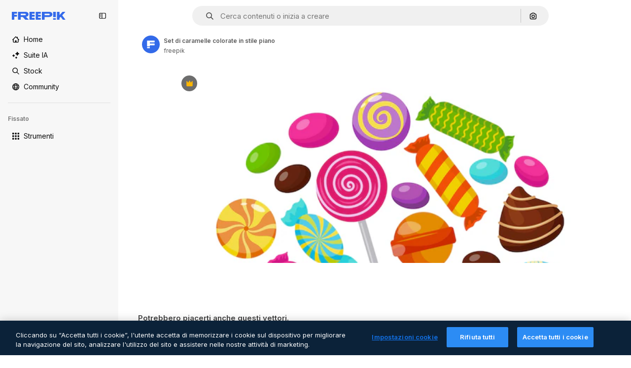

--- FILE ---
content_type: text/javascript
request_url: https://static.cdnpk.net/_next/static/chunks/9136-39fcaa5b58f10c85.js
body_size: 3633
content:
!function(){try{var e="undefined"!=typeof window?window:"undefined"!=typeof global?global:"undefined"!=typeof self?self:{},t=(new e.Error).stack;t&&(e._sentryDebugIds=e._sentryDebugIds||{},e._sentryDebugIds[t]="138d841f-ffae-40bd-b266-8783629a6a5a",e._sentryDebugIdIdentifier="sentry-dbid-138d841f-ffae-40bd-b266-8783629a6a5a")}catch(e){}}();"use strict";(self.webpackChunk_N_E=self.webpackChunk_N_E||[]).push([[9136],{1557:function(e,t,n){n.d(t,{U:function(){return r}});let r=(0,n(52983).createContext)({})},79187:function(e,t,n){n.d(t,{u:function(){return j}});var r=n(97458),a=n(52983),l=n(23113),s=n(90312),c=n(91394),o=n(25288),u=n(17842),i=n(7616),d=n(45451);let f=()=>(0,a.useCallback)(e=>{let{collectionId:t,collectionName:n,fileId:r,location:a}=e;(0,d.sendGTMEvent)({collection_id:t,collection_name:n,event_name:"add_to_collection",event:"ga4event",file_id:r,location:a})},[]),h=()=>(0,a.useCallback)(e=>{let{location:t,fileId:n}=e;(0,d.sendGTMEvent)({event:"ga4event",event_name:"collect",location:t,file_id:n})},[]);var v=n(49504),p=n(63202);let y=async e=>{let{id:t,collectionId:n,resourceType:r}=e,a=new URLSearchParams;return a.append("collectionId",n.toString()),a.set("resourceType",r),await (0,p.c)("/api/user/resources/".concat(t,"/collections?").concat(a.toString()),"DELETE")},w=async e=>{let{id:t,collectionId:n,resourceType:r}=e;return await (0,p.c)("/api/user/resources/".concat(t,"/collections"),"POST",{collectionId:n,resourceType:r})};var m=n(94498),g=n(2983),b=n(58058),x=n.n(b),C=n(10893);let _=()=>{let{t:e}=(0,C.$G)("detailCommon");return(0,r.jsxs)("div",{className:"flex items-center justify-between gap-2 px-4 py-2 text-sm text-surface-foreground-1",children:[(0,r.jsx)("span",{className:"whitespace-nowrap text-sm font-semibold text-surface-foreground-1",children:e("savedSuccessfully")}),(0,r.jsx)(x(),{href:"/user/collections",legacyBehavior:!0,children:(0,r.jsx)("span",{className:"cursor-pointer whitespace-nowrap text-xs font-normal !text-surface-foreground-accent-0",children:e("seeMyCollections")})})]})},T=e=>{let{type:t,id:n,location:d}=e,[p,b]=(0,a.useState)(null),x=(0,a.useRef)(!1),[C,T]=(0,a.useState)(!1),[E,S]=(0,a.useState)(null),I=(0,i.b9)(m.mX),R=f(),j=h(),N=(0,l.a)("smMax"),k=(0,c.d)(),D=(0,o.NL)(),P=(0,v.gx)(),{signUpUrl:O,setLoginCookies:B}=(0,s.e)(),{openToast:M}=(0,u.x_)(),A=(0,a.useCallback)(async function(){let e=arguments.length>0&&void 0!==arguments[0]&&arguments[0];if(!x.current||e)try{e?P():I(!0);let t=await D.fetchQuery((0,v.us)({page:1,resourceId:n}));S(t),x.current=!0}catch(e){console.error("Error fetching collections when opening the popover:",e)}finally{e||I(!1)}},[D,n,I,P]),L=async()=>{if(!k){B(),window.location.href=O;return}(0,g.B)(t,"add_to_collection"),await A(),T(!0),j({location:d,fileId:n})},G=e=>b(t=>[...null!=t?t:[],e]),U=e=>b(t=>{var n;return null!==(n=null==t?void 0:t.filter(t=>t!==e))&&void 0!==n?n:[]}),Q=(0,a.useCallback)(async(e,a)=>{try{G(e),await w({id:n,collectionId:e,resourceType:t}),R({fileId:n,collectionId:e,collectionName:a,location:d}),M({message:(0,r.jsx)(_,{}),showIcon:!1,showCloseButton:!1,position:N?"bottom-center":"top-right"}),await A(!0)}catch(e){console.error(e),M()}finally{U(e),N&&T(!1)}},[n,t,R,d,M,N,A]);return{responseCollections:E,collectionIdsLoading:p,isOpen:C,setIsOpen:T,onButtonOpenClick:L,handleAddToCollection:Q,handleRemoveFromCollection:(0,a.useCallback)(async e=>{try{G(e),await y({id:n,collectionId:e,resourceType:t}),await A(!0)}catch(e){console.error(e),M()}finally{U(e)}},[n,M,t,A]),handleOpenChange:function(){let e=arguments.length>0&&void 0!==arguments[0]&&arguments[0];T(e)}}};var E=n(99);let S=()=>{let{data:e,meta:{pagination:{nextPage:t}}}=(0,i.Dv)(m.HQ);return{collections:e,nextPage:t}},I=()=>{let{collections:e,nextPage:t}=S(),[n,r]=(0,a.useState)([]),l=(0,i.b9)(m.GD),s=(0,a.useRef)();(0,a.useEffect)(()=>{(null==e?void 0:e.length)>0&&r(e.map(E.V))},[e,t]);let c=null!==t,o=t=>{r((null==e?void 0:e.filter(e=>e.name.toLowerCase().includes(t.toLowerCase()))).map(E.V))},u=async e=>{s.current&&clearTimeout(s.current),s.current=setTimeout(async()=>{l(e)},350)};return{isSearchByApi:c,searchCollections:n,handleSearch:e=>{c?u(e):o(e)}}};var R=n(1557);let j=e=>{let{children:t,id:n,type:l,location:s}=e,{responseCollections:c,collectionIdsLoading:o,isOpen:u,setIsOpen:i,onButtonOpenClick:d,handleOpenChange:f,handleAddToCollection:h,handleRemoveFromCollection:v}=T({type:l,id:n,location:s}),{searchCollections:p,isSearchByApi:y,handleSearch:w}=I(),m=(0,a.useMemo)(()=>({id:n,type:l,searchCollections:p,responseCollections:c,collectionIdsLoading:o,isSearchByApi:y,isOpen:u,setIsOpen:i,handleSearch:w,handleAddToCollection:h,handleRemoveFromCollection:v,onButtonOpenClick:d,handleOpenChange:f}),[n,l,p,c,o,y,u,d,i,h,v,w,f]);return(0,r.jsx)(R.U.Provider,{value:m,children:t})}},88659:function(e,t,n){n.d(t,{r:function(){return l}});var r=n(52983),a=n(1557);let l=()=>(0,r.useContext)(a.U)},99:function(e,t,n){n.d(t,{V:function(){return r}});let r=e=>{var t,n;return{id:e.id,name:e.name,author:(null===(t=e.author)||void 0===t?void 0:t.name)||void 0,hasResourceInCollection:e.hasResourceInCollection,preview:null===(n=e.previews[0])||void 0===n?void 0:n.url}}},40308:function(e,t,n){n.d(t,{_:function(){return i}});var r=n(97458),a=n(23113),l=n(53344),s=n.n(l),c=n(79187),o=n(88659);let u=s()(()=>Promise.all([n.e(8454),n.e(6596),n.e(8569)]).then(n.bind(n,44991)).then(e=>e.DetailAddToCollectionModal),{loadableGenerated:{webpack:()=>[44991]},ssr:!1}),i=e=>{let{children:t,id:n,type:a,location:l}=e;return(0,r.jsx)(c.u,{id:n,type:a,location:l,children:(0,r.jsx)(d,{children:t})})},d=e=>{let{children:t}=e,{isOpen:n,handleOpenChange:l}=(0,o.r)(),s=(0,a.a)("smMax");return(0,r.jsxs)(r.Fragment,{children:[t,n&&s&&(0,r.jsx)(u,{onOpenChange:l})]})}},36324:function(e,t,n){n.d(t,{Y:function(){return c}});var r=n(72661),a=n(72118),l=n(52983),s=n(6132);let c=e=>{let{resourceType:t}=e,n=(0,r.b)(),{abTestOption:c,isMounted:o}=(0,s.QK)(),u=(0,l.useCallback)(()=>{if(a.Z.get(s.B$))return;let e=Math.floor(100*Math.random()+1);for(let[t,r]of Object.entries(s.I0))if((e-=r)<=0){a.Z.set(s.B$,t,{expires:s.fj,path:"/",domain:n});return}},[n]),i="vector"===t||"photo"===t||"psd"===t,d=(0,l.useMemo)(()=>!1,[c,i,o,t]);return{setABSidebarSmartBarCookie:u,aBTestOption:null!=c?c:"A",isSidebarSmartBarEnabled:d,shouldReserveSidebarSpace:!!t&&i}}},80719:function(e,t,n){n.d(t,{X:function(){return a}});var r=n(63202);let a=e=>{let{page:t,resourceId:n,searchTerm:a,collectionIds:l,ownership:s}=e,c=l?l.join(","):void 0,o={page:"".concat(t),...n&&{resourceId:"".concat(n)},...a&&{"filter[term]":a},...c&&{"filter[ids]":c},...s&&{"filter[ownership]":s}},u="/api/user/collections?".concat(new URLSearchParams(o));return(0,r.c)(u,"GET")}},49504:function(e,t,n){n.d(t,{gx:function(){return h},lL:function(){return f},us:function(){return d}});var r=n(59077),a=n(78511),l=n(25288),s=n(7616),c=n(52983),o=n(80719),u=n(94498);let i=["collections","all"],d=e=>{let{page:t,searchTerm:n,resourceId:a}=e;return(0,r.C)({queryKey:[...i,{page:t,resourceId:a,searchTerm:n}],queryFn:async()=>{let{data:e,success:r}=await (0,o.X)({page:t,resourceId:a,searchTerm:n});if(!r)throw Error(e);return e}})},f=e=>{let{page:t=1,resourceId:n}=e,r=(0,s.Dv)(u.GD);return(0,a.a)(d({page:t,searchTerm:r,resourceId:null!=n?n:null}))},h=()=>{let e=(0,l.NL)();return(0,c.useCallback)(()=>{e.invalidateQueries({queryKey:i})},[e])}},94498:function(e,t,n){n.d(t,{GD:function(){return a},HQ:function(){return l},mX:function(){return c},w0:function(){return s}});var r=n(24399);let a=(0,n(73139).rw)(null),l=(0,r.cn)({data:[],meta:{pagination:{nextPage:null,perPage:0,prevPage:null,currentPage:0}}}),s=(0,r.cn)([]),c=(0,r.cn)(!1)},6132:function(e,t,n){n.d(t,{B$:function(){return l},I0:function(){return c},QK:function(){return d},fj:function(){return s},x1:function(){return i}});var r=n(97458),a=n(52983);let l="sidebar_smart_bar_test",s=new Date(new Date().getTime()+2592e6),c={A:25,A2:25,B:25,B2:25},o=()=>"A",u=(0,a.createContext)({abTestOption:null,isMounted:!1}),i=e=>{let{children:t}=e,[n,l]=(0,a.useState)(!1),[s,c]=(0,a.useState)(null);return(0,a.useEffect)(()=>{l(!1),c(o())},[]),(0,r.jsx)(u.Provider,{value:{abTestOption:s,isMounted:n},children:t})},d=()=>{let e=(0,a.useContext)(u);if(void 0===e)throw Error("useABTestSidebar must be used within ABTestSidebarProvider");return e}},63202:function(e,t,n){n.d(t,{c:function(){return r}});let r=async(e,t,n,r)=>{let a=r?new Headers:void 0;return(null==r?void 0:r.locale)&&a&&a.set("accept-language",r.locale),(null==r?void 0:r.cache)&&a&&a.set("cache",r.cache),fetch(e,{method:t,...n&&{body:JSON.stringify(n)},...r&&{...r,headers:a}}).then(async e=>e.ok?{success:!0,data:204===e.status?null:await e.json()}:400===e.status?{success:!1,data:e.statusText}:401===e.status||405===e.status?{success:!1,data:"AUTHENTICATION_ERROR"}:403===e.status?{success:!1,data:"FORBIDDEN"}:500===e.status?{success:!1,data:"INTERNAL_SERVER_ERROR"}:404===e.status?{success:!1,data:"NOT_FOUND"}:429===e.status?{success:!1,data:"TOO_MANY_REQUESTS"}:{success:!1,data:await e.json()})}},11924:function(e,t,n){n.d(t,{N:function(){return u}});var r=n(52983),a=n(91394),l=n(94891),s=n(50833),c=n(65629),o=n(21212);let u=()=>{let e=(0,a.d)(),t=(0,r.useCallback)(async e=>{let t=[...(0,s.zP)(l.yP),e];t.length>=l.p0?(await (0,c.J)(t)).success&&(0,s.dV)(l.yP):(0,s.rl)(l.yP,t)},[]);return{handleLog:(0,r.useCallback)(async n=>{if(!e)return;let r=o.Wv.safeParse(n);r.success&&await t(r.data)},[t,e])}}},59077:function(e,t,n){n.d(t,{C:function(){return r}});function r(e){return e}}}]);

--- FILE ---
content_type: text/javascript
request_url: https://static.cdnpk.net/_next/static/ZjwaB7fjeUUdv2QXtHftl/_buildManifest.js
body_size: 22522
content:
self.__BUILD_MANIFEST=function(e,t,s,a,o,n,i,u,c,l,r,d,p,h,y,v,m,g,E,B,k,f,A,b,I,x,D,L,j,w,N,F,S,z,_,C,K,H,M,G,Z,R,T,U,O,P,V,Y,q,W,J,Q,X,$,ee,et,es,ea,eo,en,ei,eu,ec,el,er,ed,ep,eh,ey,ev,em,eg,eE,eB,ek,ef,eA,eb,eI,ex,eD,eL,ej,ew,eN,eF,eS,ez,e_,eC,eK,eH,eM,eG,eZ,eR,eT,eU,eO,eP,eV,eY,eq,eW,eJ,eQ,eX,e$,e0,e8,e1,e9,e5,e4,e3,e2,e7,e6,te,tt,ts,ta,to,tn,ti,tu,tc,tl,tr,td,tp,th,ty,tv,tm,tg,tE,tB,tk,tf,tA,tb,tI,tx,tD,tL,tj,tw,tN,tF,tS,tz,t_,tC,tK,tH,tM,tG,tZ,tR,tT,tU,tO,tP,tV,tY,tq,tW,tJ,tQ,tX,t$,t0,t8,t1,t9,t5,t4,t3,t2,t7,t6,se,st,ss,sa,so,sn,si,su,sc,sl,sr,sd,sp,sh,sy,sv,sm,sg,sE,sB,sk,sf,sA,sb,sI,sx,sD,sL,sj,sw,sN,sF,sS,sz,s_,sC,sK,sH,sM,sG,sZ,sR,sT,sU,sO,sP,sV,sY,sq,sW,sJ,sQ,sX,s$,s0,s8,s1,s9,s5,s4,s3,s2,s7,s6,ae,at,as,aa,ao,an,ai,au,ac,al,ar,ad,ap,ah,ay,av,am,ag,aE,aB,ak,af,aA,ab,aI,ax,aD,aL,aj,aw,aN,aF,aS,az,a_,aC,aK,aH,aM,aG,aZ,aR,aT,aU,aO,aP,aV,aY,aq,aW,aJ,aQ,aX,a$,a0,a8,a1,a9,a5,a4,a3,a2,a7,a6,oe,ot,os,oa,oo,on,oi,ou,oc,ol,or,od,op,oh,oy,ov,om,og,oE,oB,ok,of,oA,ob,oI,ox,oD,oL,oj,ow,oN,oF,oS,oz,o_,oC,oK,oH,oM,oG,oZ,oR,oT,oU,oO,oP,oV,oY,oq,oW,oJ,oQ,oX,o$,o0,o8,o1,o9,o5,o4,o3,o2,o7,o6,ne,nt,ns,na,no,nn,ni,nu,nc,nl,nr,nd,np,nh,ny,nv,nm,ng,nE,nB,nk,nf,nA,nb,nI,nx,nD,nL,nj,nw,nN,nF,nS,nz,n_,nC,nK,nH,nM,nG,nZ,nR,nT,nU,nO,nP,nV,nY,nq,nW,nJ,nQ,nX,n$,n0,n8,n1,n9,n5,n4,n3,n2,n7,n6,ie,it,is,ia,io,ii,iu,ic,il,ir,id,ip,ih,iy,iv,im,ig,iE,iB,ik,iA,ib,iI,ix,iD,iL,ij,iw,iN,iF,iS,iz,i_,iC,iK,iH,iM,iG,iZ,iR,iT,iU,iO,iP,iV,iY,iq,iW,iJ,iQ,iX,i$,i0,i8,i1,i9,i5,i4,i3,i2,i7,i6,ue,ut,us,ua,uo,un,ui,uu,uc,ul,ur,ud,up,uh,uy,uv,um,ug,uE,uB,uk,uf,uA,ub,uI,ux,uD,uL,uj,uw,uN,uF,uS,uz,u_,uC,uK,uH,uM,uG,uZ,uR,uT,uU,uO,uP,uV,uY,uq,uW,uJ,uQ,uX,u$,u0,u8,u1,u9,u5,u4,u3,u2,u7,u6,ce,ct,cs,ca,co,cn,ci,cu,cc,cl,cr,cd,cp,ch,cy,cv,cm,cg,cE,cB,ck,cf,cA,cb,cI,cx,cD,cL,cj,cw,cN,cF,cS,cz,c_,cC,cK,cH,cM,cG,cZ,cR,cT,cU,cO,cP,cV,cY,cq,cW,cJ,cQ,cX,c$,c0,c8,c1,c9,c5,c4,c3,c2,c7,c6,le,lt,ls,la,lo,ln,li,lu,lc,ll,lr,ld,lp,lh,ly){return{__rewrites:{afterFiles:[{has:W,source:"/:nextInternalLocale(en|de|es|fr|it)/metrics",destination:"/:nextInternalLocale/api/metrics"},{has:W,source:"/:nextInternalLocale(en|de|es|fr|it)/healthz",destination:"/:nextInternalLocale/api/healthz"},{has:[{type:e,value:ae}],source:"/en/author/:authorSlug/icons/:param(\\d{1,})",destination:"/en/author/:authorSlug/icons/page/:param"},{has:[{type:e,value:m}],source:"/:nextInternalLocale(en|de|es|fr|it)/autor/:authorSlug/icons/:param(\\d{1,})",destination:sE},{has:[{type:e,value:v}],source:"/:nextInternalLocale(en|de|es|fr|it)/autor/:authorSlug/iconos/:param(\\d{1,})",destination:sE},{has:[{type:e,value:h}],source:"/:nextInternalLocale(en|de|es|fr|it)/auteur/:authorSlug/icones/:param(\\d{1,})",destination:sE},{has:[{type:e,value:y}],source:"/:nextInternalLocale(en|de|es|fr|it)/autore/:authorSlug/icone/:param(\\d{1,})",destination:sE},{has:[{type:e,value:m}],source:"/:nextInternalLocale(en|de|es|fr|it)/autor/:authorSlug/icons",destination:sB},{has:[{type:e,value:v}],source:"/:nextInternalLocale(en|de|es|fr|it)/autor/:authorSlug/iconos",destination:sB},{has:[{type:e,value:h}],source:"/:nextInternalLocale(en|de|es|fr|it)/auteur/:authorSlug/icones",destination:sB},{has:[{type:e,value:y}],source:"/:nextInternalLocale(en|de|es|fr|it)/autore/:authorSlug/icone",destination:sB},{has:[{type:e,value:eu}],source:"/:nextInternalLocale(en|de|es|fr|it)/autor/:authorSlug/videos",destination:at},{has:[{type:e,value:h}],source:"/:nextInternalLocale(en|de|es|fr|it)/auteur/:authorSlug/videos",destination:at},{has:[{type:e,value:y}],source:"/:nextInternalLocale(en|de|es|fr|it)/autore/:authorSlug/videos",destination:at},{has:[{type:e,value:m}],source:"/:nextInternalLocale(en|de|es|fr|it)/autor/:authorSlug/animierte-icons",destination:sk},{has:[{type:e,value:v}],source:"/:nextInternalLocale(en|de|es|fr|it)/autor/:authorSlug/iconos-animados",destination:sk},{has:[{type:e,value:h}],source:"/:nextInternalLocale(en|de|es|fr|it)/auteur/:authorSlug/icones-animees",destination:sk},{has:[{type:e,value:y}],source:"/:nextInternalLocale(en|de|es|fr|it)/autore/:authorSlug/icone-animate",destination:sk},{has:[{type:e,value:eu}],source:aP,destination:tI},{has:[{type:e,value:h}],source:aV,destination:tI},{has:[{type:e,value:y}],source:aY,destination:tI},{has:[{type:e,value:m}],source:"/:nextInternalLocale(en|de|es|fr|it)/autor/:authorSlug/icons/:param",destination:sf},{has:[{type:e,value:v}],source:"/:nextInternalLocale(en|de|es|fr|it)/autor/:authorSlug/iconos/:param",destination:sf},{has:[{type:e,value:h}],source:"/:nextInternalLocale(en|de|es|fr|it)/auteur/:authorSlug/icones/:param",destination:sf},{has:[{type:e,value:y}],source:"/:nextInternalLocale(en|de|es|fr|it)/autore/:authorSlug/icone/:param",destination:sf},{has:[{type:e,value:eu}],source:"/:nextInternalLocale(en|de|es|fr|it)/autor/:authorSlug/videos/:page",destination:as},{has:[{type:e,value:h}],source:"/:nextInternalLocale(en|de|es|fr|it)/auteur/:authorSlug/videos/:page",destination:as},{has:[{type:e,value:y}],source:"/:nextInternalLocale(en|de|es|fr|it)/autore/:authorSlug/videos/:page",destination:as},{has:[{type:e,value:m}],source:"/:nextInternalLocale(en|de|es|fr|it)/autor/:authorSlug/animierte-icons/:param",destination:sA},{has:[{type:e,value:v}],source:"/:nextInternalLocale(en|de|es|fr|it)/autor/:authorSlug/iconos-animados/:param",destination:sA},{has:[{type:e,value:h}],source:"/:nextInternalLocale(en|de|es|fr|it)/auteur/:authorSlug/icones-animees/:param",destination:sA},{has:[{type:e,value:y}],source:"/:nextInternalLocale(en|de|es|fr|it)/autore/:authorSlug/icone-animate/:param",destination:sA},{has:[{type:e,value:eu}],source:"/:nextInternalLocale(en|de|es|fr|it)/autor/:authorSlug",destination:aa},{has:[{type:e,value:h}],source:"/:nextInternalLocale(en|de|es|fr|it)/auteur/:authorSlug",destination:aa},{has:[{type:e,value:y}],source:"/:nextInternalLocale(en|de|es|fr|it)/autore/:authorSlug",destination:aa},{has:[{type:e,value:eu}],source:"/:nextInternalLocale(en|de|es|fr|it)/autor/:authorSlug/:param",destination:ao},{has:[{type:e,value:h}],source:"/:nextInternalLocale(en|de|es|fr|it)/auteur/:authorSlug/:param",destination:ao},{has:[{type:e,value:y}],source:"/:nextInternalLocale(en|de|es|fr|it)/autore/:authorSlug/:param",destination:ao},{has:[{type:e,value:eu}],source:aP,destination:tI},{has:[{type:e,value:h}],source:aV,destination:tI},{has:[{type:e,value:y}],source:aY,destination:tI},{has:[{type:e,value:m}],source:"/:nextInternalLocale(en|de|es|fr|it)/kostenlose-disney-vorlage/:code*",destination:sb},{has:[{type:e,value:v}],source:"/:nextInternalLocale(en|de|es|fr|it)/plantilla-disney-gratis/:code*",destination:sb},{has:[{type:e,value:h}],source:"/:nextInternalLocale(en|de|es|fr|it)/modele-disney-gratuit/:code*",destination:sb},{has:[{type:e,value:y}],source:"/:nextInternalLocale(en|de|es|fr|it)/modello-disney-gratuito/:code*",destination:sb},{has:[{type:e,value:m}],source:"/:nextInternalLocale(en|de|es|fr|it)/premium-disney-vorlage/:code*",destination:sI},{has:[{type:e,value:v}],source:"/:nextInternalLocale(en|de|es|fr|it)/plantilla-disney-premium/:code*",destination:sI},{has:[{type:e,value:h}],source:"/:nextInternalLocale(en|de|es|fr|it)/modele-disney-premium/:code*",destination:sI},{has:[{type:e,value:y}],source:"/:nextInternalLocale(en|de|es|fr|it)/modello-disney-premium/:code*",destination:sI},{has:[{type:e,value:m}],source:"/:nextInternalLocale(en|de|es|fr|it)/fotos-vektoren-kostenlos/:param*",destination:sx},{has:[{type:e,value:v}],source:"/:nextInternalLocale(en|de|es|fr|it)/fotos-vectores-gratis/:param*",destination:sx},{has:[{type:e,value:h}],source:"/:nextInternalLocale(en|de|es|fr|it)/photos-vecteurs-libre/:param*",destination:sx},{has:[{type:e,value:y}],source:"/:nextInternalLocale(en|de|es|fr|it)/foto-vettori-gratuito/:param*",destination:sx},{has:[{type:e,value:j}],source:"/:nextInternalLocale(en|de|es|fr|it)/free-photos-vectors/:param*",destination:D},{has:[{type:e,value:m},{type:t,key:s}],source:tL,destination:tj},{has:[{type:e,value:m}],source:tL,destination:tw},{has:[{type:e,value:f},{type:t,key:s}],source:tL,destination:tj},{has:[{type:e,value:f}],source:tL,destination:tw},{has:[{type:e,value:v},{type:t,key:s}],source:an,destination:tj},{has:[{type:e,value:v}],source:an,destination:tw},{has:[{type:e,value:h},{type:t,key:s}],source:ai,destination:tj},{has:[{type:e,value:h}],source:ai,destination:tw},{has:[{type:e,value:y},{type:t,key:s}],source:au,destination:tj},{has:[{type:e,value:y}],source:au,destination:tw},{has:[{type:e,value:v}],source:an,destination:ac},{has:[{type:e,value:h}],source:ai,destination:ac},{has:[{type:e,value:y}],source:au,destination:ac},{has:[{type:e,value:v}],source:"/:nextInternalLocale(en|de|es|fr|it)/iconos/:id*",destination:al},{has:[{type:e,value:h}],source:"/:nextInternalLocale(en|de|es|fr|it)/icones/:id*",destination:al},{has:[{type:e,value:y}],source:aq,destination:al},{has:[{type:e,value:v}],source:"/:nextInternalLocale(en|de|es|fr|it)/icono/:id*",destination:ar},{has:[{type:e,value:h}],source:aq,destination:ar},{has:[{type:e,value:y}],source:"/:nextInternalLocale(en|de|es|fr|it)/icona/:id*",destination:ar},{has:[{type:e,value:ad}],source:tL,destination:D},{has:[{type:e,value:ad}],source:"/:nextInternalLocale(en|de|es|fr|it)/icons/:id*",destination:D},{has:[{type:e,value:ad}],source:"/:nextInternalLocale(en|de|es|fr|it)/icon/:id*",destination:D},{has:[{type:e,value:v}],source:"/:nextInternalLocale(en|de|es|fr|it)/ia/generador-iconos/herramienta",destination:ap},{has:[{type:e,value:h}],source:"/:nextInternalLocale(en|de|es|fr|it)/ai/generateur-icones/outil",destination:ap},{has:[{type:e,value:y}],source:"/:nextInternalLocale(en|de|es|fr|it)/ai/generatore-icone/strumento",destination:ap},{has:[{type:e,value:m},{type:t,key:s}],source:sD,destination:tN},{has:[{type:e,value:m}],source:sD,destination:tF},{has:[{type:e,value:f},{type:t,key:s}],source:sD,destination:tN},{has:[{type:e,value:f}],source:sD,destination:tF},{has:[{type:e,value:v},{type:t,key:s}],source:ah,destination:tN},{has:[{type:e,value:v}],source:ah,destination:tF},{has:[{type:e,value:h},{type:t,key:s}],source:ay,destination:tN},{has:[{type:e,value:h}],source:ay,destination:tF},{has:[{type:e,value:y},{type:t,key:s}],source:av,destination:tN},{has:[{type:e,value:y}],source:av,destination:tF},{has:[{type:e,value:v}],source:ah,destination:am},{has:[{type:e,value:h}],source:ay,destination:am},{has:[{type:e,value:y}],source:av,destination:am},{has:[{type:e,value:m}],source:"/:nextInternalLocale(en|de|es|fr|it)/animiertes-icon/:id*",destination:sL},{has:[{type:e,value:v}],source:"/:nextInternalLocale(en|de|es|fr|it)/icono-animado/:id*",destination:sL},{has:[{type:e,value:h}],source:"/:nextInternalLocale(en|de|es|fr|it)/icone-animee/:id*",destination:sL},{has:[{type:e,value:y}],source:"/:nextInternalLocale(en|de|es|fr|it)/icona-animata/:id*",destination:sL},{has:[{type:t,key:s},{type:e,value:m}],source:aW,destination:tS},{has:[{type:e,value:m}],source:aW,destination:tz},{has:[{type:t,key:s},{type:e,value:f}],source:sj,destination:tS},{has:[{type:e,value:f}],source:sj,destination:tz},{has:[{type:t,key:s},{type:e,value:v}],source:aJ,destination:tS},{has:[{type:e,value:v}],source:aJ,destination:tz},{has:[{type:t,key:s},{type:e,value:h}],source:sj,destination:tS},{has:[{type:e,value:h}],source:sj,destination:tz},{has:[{type:t,key:s},{type:e,value:y}],source:aQ,destination:tS},{has:[{type:e,value:y}],source:aQ,destination:tz},{has:[{type:e,value:m},{type:t,key:s}],source:$,destination:t_},{has:[{type:e,value:m}],source:$,destination:tC},{has:[{type:e,value:f},{type:t,key:s}],source:$,destination:t_},{has:[{type:e,value:f}],source:$,destination:tC},{has:[{type:e,value:v},{type:t,key:s}],source:$,destination:t_},{has:[{type:e,value:v}],source:$,destination:tC},{has:[{type:e,value:h},{type:t,key:s}],source:$,destination:t_},{has:[{type:e,value:h}],source:$,destination:tC},{has:[{type:e,value:y},{type:t,key:s}],source:$,destination:t_},{has:[{type:e,value:y}],source:$,destination:tC},{has:[{type:e,value:"www.freepik.es|freepik.es|br.freepik.com|localhost"}],source:"/:nextInternalLocale(en|de|es|fr|it)/mockups/categorias/:slug",destination:"/:nextInternalLocale/mockups/category/:slug"},{has:[{type:e,value:y}],source:"/it/mockups/categorie/:slug",destination:"/it/mockups/category/:slug"},{has:[{type:e,value:h}],source:"/fr/mockups/categories/:slug",destination:"/fr/mockups/category/:slug"},{has:[{type:e,value:m}],source:"/de/mockups/kategorien/:slug",destination:"/de/mockups/category/:slug"},{has:[{type:e,value:tx}],source:"/nl/mockups/categorien/:slug",destination:"/nl/mockups/category/:slug"},{has:[{type:e,value:ag}],source:"/ja/%E3%83%A2%E3%83%83%E3%82%AF%E3%82%A2%E3%83%83%E3%83%97/%E3%82%AB%E3%83%86%E3%82%B4%E3%83%AA%E3%83%BC/:slug",destination:"/ja/mockups/category/:slug"},{has:[{type:e,value:aE}],source:"/ko/%EB%AA%A9%EC%97%85/%EC%B9%B4%ED%85%8C%EA%B3%A0%EB%A6%AC/:slug",destination:"/ko/mockups/category/:slug"},{has:[{type:e,value:tK}],source:"/pl/mockups/kategorie/:slug",destination:"/pl/mockups/category/:slug"},{has:[{type:e,value:aX}],source:"/ru/%D0%BC%D0%BE%D0%BA%D0%B0%D0%BF%D1%8B/k%D0%B0%D1%82%D0%B5%D0%B3%D0%BE%D1%80%D0%B8%D0%B8/:slug",destination:"/ru/mockups/category/:slug"},{has:[{type:e,value:ep}],source:"/zh-HK/%E6%A8%A3%E6%9C%AC/%E9%A1%9E%E5%88%A5/:slug",destination:"/zh-HK/mockups/category/:slug"},{has:[{type:e,value:eh}],source:"/hi-IN/%E0%A4%AE%E0%A5%89%E0%A4%95%E0%A4%85%E0%A4%AA/%E0%A4%95%E0%A5%87%E0%A4%9F%E0%A5%87%E0%A4%97%E0%A4%B0%E0%A5%80/:slug",destination:"/hi-IN/mockups/category/:slug"},{has:[{type:e,value:ey}],source:"/th-TH/%E0%B8%8A%E0%B8%B4%E0%B9%89%E0%B8%99%E0%B8%87%E0%B8%B2%E0%B8%99%E0%B8%88%E0%B8%B3%E0%B8%A5%E0%B8%AD%E0%B8%87/%E0%B8%AB%E0%B8%A1%E0%B8%A7%E0%B8%94%E0%B8%AB%E0%B8%A1%E0%B8%B9%E0%B9%88/:slug",destination:"/th-TH/mockups/category/:slug"},{has:[{type:e,value:ev}],source:"/cs-CZ/mockupy/kategorie/:slug",destination:"/cs-CZ/mockups/category/:slug"},{has:[{type:e,value:em}],source:"/da-DK/mockups/kategori/:slug",destination:"/da-DK/mockups/category/:slug"},{has:[{type:e,value:eg}],source:"/fi-FI/mallikuvat/kategoria/:slug",destination:"/fi-FI/mockups/category/:slug"},{has:[{type:e,value:eE}],source:"/nb-NO/mockups/kategori/:slug",destination:"/nb-NO/mockups/category/:slug"},{has:[{type:e,value:eB}],source:"/sv-SE/mockups/kategori/:slug",destination:"/sv-SE/mockups/category/:slug"},{has:[{type:e,value:ek}],source:"/tr-TR/mockup/kategori/:slug",destination:"/tr-TR/mockups/category/:slug"},{has:[{type:e,value:ef}],source:"/id-ID/mockup/kategori/:slug",destination:"/id-ID/mockups/category/:slug"},{has:[{type:e,value:eA}],source:"/vi-VN/mo-hinh/danh-muc/:slug",destination:"/vi-VN/mockups/category/:slug"},{has:[{type:e,value:eb}],source:"/af-ZA/voorstellings/kategorie/:slug",destination:"/af-ZA/mockups/category/:slug"},{has:[{type:e,value:eI}],source:"/az-AZ/maketl%c9%99r/kateqoriya/:slug",destination:"/az-AZ/mockups/category/:slug"},{has:[{type:e,value:ex}],source:"/be-BY/%d0%bc%d0%b0%d0%ba%d0%b0%d0%bf%d1%8b/%d0%ba%d0%b0%d1%82%d1%8d%d0%b3%d0%be%d1%80%d1%8b%d1%8f/:slug",destination:"/be-BY/mockups/category/:slug"},{has:[{type:e,value:eD}],source:"/bg-BG/%D0%BC%D0%B0%D0%BA%D0%B5%D1%82%D0%B8/%D0%BA%D0%B0%D1%82%D0%B5%D0%B3%D0%BE%D1%80%D0%B8%D1%8F/:slug",destination:"/bg-BG/mockups/category/:slug"},{has:[{type:e,value:eL}],source:"/bn-BD/%E0%A6%AE%E0%A6%95%E0%A6%86%E0%A6%AA/%E0%A6%95%E0%A7%8D%E0%A6%AF%E0%A6%BE%E0%A6%9F%E0%A6%BE%E0%A6%97%E0%A6%B0%E0%A6%BF/:slug",destination:"/bn-BD/mockups/category/:slug"},{has:[{type:e,value:ej}],source:"/bs-BA/makete/kategorija/:slug",destination:"/bs-BA/mockups/category/:slug"},{has:[{type:e,value:ew}],source:"/ceb-PH/mga-mockup/kategoriya/:slug",destination:"/ceb-PH/mockups/category/:slug"},{has:[{type:e,value:eN}],source:"/el-GR/mockups/katigoria/:slug",destination:"/el-GR/mockups/category/:slug"},{has:[{type:e,value:eF}],source:"/et-EE/makette/kategooria/:slug",destination:"/et-EE/mockups/category/:slug"},{has:[{type:e,value:eS}],source:"/gu-IN/%e0%aa%ae%e0%ab%8b%e0%aa%95%e0%aa%85%e0%aa%aa%e0%ab%8d%e0%aa%b8/%e0%aa%b6%e0%ab%8d%e0%aa%b0%e0%ab%87%e0%aa%a3%e0%ab%80/:slug",destination:"/gu-IN/mockups/category/:slug"},{has:[{type:e,value:ez}],source:"/ha-NG/tsararrun-samfura/naui/:slug",destination:"/ha-NG/mockups/category/:slug"},{has:[{type:e,value:e_}],source:"/hr-HR/makete/kategorija/:slug",destination:"/hr-HR/mockups/category/:slug"},{has:[{type:e,value:eC}],source:"/hu-HU/makettek/kategoria/:slug",destination:"/hu-HU/mockups/category/:slug"},{has:[{type:e,value:eK}],source:"/hy-AM/%d5%b4%d5%a1%d5%af%d5%a5%d5%bf%d5%b6%d5%a5%d6%80/%d5%af%d5%a1%d5%bf%d5%a5%d5%a3%d5%b8%d6%80%d5%ab%d5%a1/:slug",destination:"/hy-AM/mockups/category/:slug"},{has:[{type:e,value:eH}],source:"/ig-NG/ihe-nlereanya/%e1%bb%a5d%e1%bb%8b/:slug",destination:"/ig-NG/mockups/category/:slug"},{has:[{type:e,value:eM}],source:"/is-IS/fleiri-synishorn/flokkur/:slug",destination:"/is-IS/mockups/category/:slug"},{has:[{type:e,value:eG}],source:"/jv-ID/para-mockup/kategori/:slug",destination:"/jv-ID/mockups/category/:slug"},{has:[{type:e,value:eZ}],source:"/ka-GE/%e1%83%9b%e1%83%90%e1%83%99%e1%83%94%e1%83%a2%e1%83%94%e1%83%91%e1%83%98/%e1%83%99%e1%83%90%e1%83%a2%e1%83%94%e1%83%92%e1%83%9d%e1%83%a0%e1%83%98%e1%83%90/:slug",destination:"/ka-GE/mockups/category/:slug"},{has:[{type:e,value:eR}],source:"/kk-KZ/%d0%bc%d0%be%d0%ba%d0%b0%d0%bf%d1%82%d0%b0%d1%80/%d1%81%d0%b0%d0%bd%d0%b0%d1%82/:slug",destination:"/kk-KZ/mockups/category/:slug"},{has:[{type:e,value:eT}],source:"/km-KH/%e1%9e%85%e1%9f%92%e1%9e%9a%e1%9e%be%e1%9e%93%e1%9e%82%e1%9f%86%e1%9e%9a%e1%9e%bc/%e1%9e%94%e1%9f%92%e1%9e%9a%e1%9e%97%e1%9f%81%e1%9e%91/:slug",destination:"/km-KH/mockups/category/:slug"},{has:[{type:e,value:eU}],source:"/kn-IN/%e0%b2%86%e0%b2%95%e0%b3%83%e0%b2%a4%e0%b2%bf-%e0%b2%ae%e0%b2%be%e0%b2%a6%e0%b2%b0%e0%b2%bf/%e0%b2%b5%e0%b2%b0%e0%b3%8d%e0%b2%97/:slug",destination:"/kn-IN/mockups/category/:slug"},{has:[{type:e,value:eO}],source:"/lo-LA/%E0%BA%AB%E0%BA%BC%E0%BA%B2%E0%BA%8D%E0%BB%81%E0%BA%9A%E0%BA%9A%E0%BA%88%E0%BA%B3%E0%BA%A5%E0%BA%AD%E0%BA%87/%E0%BA%9B%E0%BA%B0%E0%BB%80%E0%BA%9E%E0%BA%94/:slug",destination:"/lo-LA/mockups/category/:slug"},{has:[{type:e,value:eP}],source:"/lt-LT/maketai/kategorija/:slug",destination:"/lt-LT/mockups/category/:slug"},{has:[{type:e,value:eV}],source:"/lv-LV/maketiem/kategorija/:slug",destination:"/lv-LV/mockups/category/:slug"},{has:[{type:e,value:eY}],source:"/mk-MK/%d0%bc%d0%b0%d0%ba%d0%b5%d1%82%d0%b8/%d0%ba%d0%b0%d1%82%d0%b5%d0%b3%d0%be%d1%80%d0%b8%d1%98%d0%b0/:slug",destination:"/mk-MK/mockups/category/:slug"},{has:[{type:e,value:eq}],source:"/ml-IN/%e0%b4%ae%e0%b5%8b%e0%b4%95%e0%b5%8d%e0%b4%95%e0%b4%aa%e0%b5%8d%e0%b4%aa%e0%b5%81%e0%b4%95%e0%b5%be/%e0%b4%b5%e0%b4%bf%e0%b4%ad%e0%b4%be%e0%b4%97%e0%b4%82/:slug",destination:"/ml-IN/mockups/category/:slug"},{has:[{type:e,value:eW}],source:"/mn-MN/%d1%82%d0%b0%d0%bd%d0%b8%d0%bb%d1%86%d1%83%d1%83%d0%bb%d0%b3%d0%b0-%d0%b7%d0%b0%d0%b3%d0%b2%d0%b0%d1%80%d1%83%d1%83%d0%b4/%d0%b0%d0%bd%d0%b3%d0%b8%d0%bb%d0%b0%d0%bb/:slug",destination:"/mn-MN/mockups/category/:slug"},{has:[{type:e,value:eJ}],source:"/mr-IN/%E0%A4%AE%E0%A5%89%E0%A4%95%E0%A4%85%E0%A4%AA%E0%A5%8D%E0%A4%B8/%E0%A4%B5%E0%A4%B0%E0%A5%8D%E0%A4%97/:slug",destination:"/mr-IN/mockups/category/:slug"},{has:[{type:e,value:eQ}],source:"/ms-MY/mockup-berbilang/kategori/:slug",destination:"/ms-MY/mockups/category/:slug"},{has:[{type:e,value:eX}],source:"/my-MM/%e1%80%99%e1%80%b1%e1%80%ac%e1%80%b7%e1%80%80%e1%80%95%e1%80%ba%e1%80%99%e1%80%bb%e1%80%ac%e1%80%b8/%e1%80%a1%e1%80%99%e1%80%bb%e1%80%ad%e1%80%af%e1%80%b8%e1%80%a1%e1%80%85%e1%80%ac%e1%80%b8/:slug",destination:"/my-MM/mockups/category/:slug"},{has:[{type:e,value:e$}],source:"/ne-NP/%e0%a4%ae%e0%a5%8b%e0%a4%95%e0%a4%85%e0%a4%aa%e0%a4%b9%e0%a4%b0%e0%a5%82/%e0%a4%b6%e0%a5%8d%e0%a4%b0%e0%a5%87%e0%a4%a3%e0%a5%80/:slug",destination:"/ne-NP/mockups/category/:slug"},{has:[{type:e,value:e0}],source:"/pa-IN/%e0%a8%ae%e0%a9%8c%e0%a8%95%e0%a8%85%e0%a9%b1%e0%a8%aa%e0%a8%b8/%e0%a8%b8%e0%a8%bc%e0%a9%8d%e0%a8%b0%e0%a9%87%e0%a8%a3%e0%a9%80/:slug",destination:"/pa-IN/mockups/category/:slug"},{has:[{type:e,value:"pt.freepik.com|localhost"}],source:"/pt/mockups/categorias/:slug",destination:"/pt/mockups/category/:slug"},{has:[{type:e,value:e8}],source:"/ro-RO/mockup-uri/categorie/:slug",destination:"/ro-RO/mockups/category/:slug"},{has:[{type:e,value:e1}],source:"/si-LK/%E0%B6%B6%E0%B7%9C%E0%B7%84%E0%B7%9D-%E0%B6%B8%E0%B7%9C%E0%B6%9A%E0%B7%8A%E0%B6%85%E0%B6%B4%E0%B7%8A/%E0%B6%B4%E0%B7%8A%E0%B6%BB%E0%B7%80%E0%B6%BB%E0%B7%8A%E0%B6%9C%E0%B6%BA/:slug",destination:"/si-LK/mockups/category/:slug"},{has:[{type:e,value:e9}],source:"/sk-SK/mockupy/kateg%c3%b3ria/:slug",destination:"/sk-SK/mockups/category/:slug"},{has:[{type:e,value:e5}],source:"/sl-SI/maket/kategorija/:slug",destination:"/sl-SI/mockups/category/:slug"},{has:[{type:e,value:e4}],source:"/so-SO/muunado/qeybta/:slug",destination:"/so-SO/mockups/category/:slug"},{has:[{type:e,value:e3}],source:"/sq-AL/disa-makete/kategori/:slug",destination:"/sq-AL/mockups/category/:slug"},{has:[{type:e,value:e2}],source:"/sr-RS/makete/kategorija/:slug",destination:"/sr-RS/mockups/category/:slug"},{has:[{type:e,value:e7}],source:"/sw-KE/maktaba/kategoria/:slug",destination:"/sw-KE/mockups/category/:slug"},{has:[{type:e,value:e6}],source:"/ta-IN/%E0%AE%A8%E0%AE%95%E0%AE%B2%E0%AF%8D-%E0%AE%B5%E0%AE%9F%E0%AE%BF%E0%AE%B5%E0%AE%99%E0%AF%8D%E0%AE%95%E0%AE%B3%E0%AF%8D/%E0%AE%B5%E0%AE%95%E0%AF%88/:slug",destination:"/ta-IN/mockups/category/:slug"},{has:[{type:e,value:te}],source:"/te-IN/%E0%B0%AE%E0%B0%BE%E0%B0%95%E0%B1%8D%E0%B0%AA%E0%B1%8D%E0%B0%B2%E0%B1%81/%E0%B0%B5%E0%B0%B0%E0%B1%8D%E0%B0%97%E0%B0%82/:slug",destination:"/te-IN/mockups/category/:slug"},{has:[{type:e,value:tt}],source:"/tl-PH/mga-mockup/kategorya/:slug",destination:"/tl-PH/mockups/category/:slug"},{has:[{type:e,value:ts}],source:"/uk-UA/%D0%BC%D0%BE%D0%BA%D0%B0%D0%BF%D0%B8/%D0%BA%D0%B0%D1%82%D0%B5%D0%B3%D0%BE%D1%80%D1%96%D1%8F/:slug",destination:"/uk-UA/mockups/category/:slug"},{has:[{type:e,value:ta}],source:"/uz-UZ/maketlar/kategoriya/:slug",destination:"/uz-UZ/mockups/category/:slug"},{has:[{type:e,value:to}],source:"/wo-SN/ay-nataande/cat%c3%a9gorie/:slug",destination:"/wo-SN/mockups/category/:slug"},{has:[{type:e,value:tn}],source:"/yo-NG/%c3%a0w%e1%bb%8dn-%c3%a0p%e1%ba%b9%e1%ba%b9r%e1%ba%b9-%c3%a0w%c3%b2r%c3%a1n/%e1%ba%b9ka/:slug",destination:"/yo-NG/mockups/category/:slug"},{has:[{type:e,value:ti}],source:"/zh-CN/%E6%A8%A1%E5%9E%8B/%E7%B1%BB%E5%88%AB/:slug",destination:"/zh-CN/mockups/category/:slug"},{has:[{type:e,value:tu}],source:"/zh-TW/%e5%a4%9a%e5%80%8b%e6%a8%a1%e6%93%ac%e5%9c%96/%e9%a1%9e%e5%88%a5/:slug",destination:"/zh-TW/mockups/category/:slug"},{has:[{type:e,value:tc}],source:"/zu-ZA/izifanekiso/isigaba/:slug",destination:"/zu-ZA/mockups/category/:slug"},{has:[{type:e,value:eu}],source:"/:nextInternalLocale(en|de|es|fr|it)/fotos/:param+",destination:a$},{has:[{type:e,value:y}],source:"/:nextInternalLocale(en|de|es|fr|it)/foto/:param+",destination:a$},{has:[{type:e,value:"(de|it).freepik.com|www.freepik.es"}],source:"/:nextInternalLocale(en|de|es|fr|it)/photos/:param+",destination:D},{has:[{type:e,value:m}],source:"/:nextInternalLocale(en|de|es|fr|it)/psd-kostenlos",destination:sw},{has:[{type:e,value:v}],source:"/:nextInternalLocale(en|de|es|fr|it)/psd-populares",destination:sw},{has:[{type:e,value:h}],source:"/:nextInternalLocale(en|de|es|fr|it)/psd-gratuitment",destination:sw},{has:[{type:e,value:y}],source:"/:nextInternalLocale(en|de|es|fr|it)/psd-gratuito",destination:sw},{has:[{type:e,value:m}],source:"/:nextInternalLocale(en|de|es|fr|it)/psd-kostenlos/:param*",destination:sN},{has:[{type:e,value:v}],source:"/:nextInternalLocale(en|de|es|fr|it)/psd-populares/:param*",destination:sN},{has:[{type:e,value:h}],source:"/:nextInternalLocale(en|de|es|fr|it)/psd-gratuitment/:param*",destination:sN},{has:[{type:e,value:y}],source:"/:nextInternalLocale(en|de|es|fr|it)/psd-gratuito/:param*",destination:sN},{has:[{type:t,key:s},{type:e,value:m}],source:sF,destination:tH},{has:[{type:e,value:m}],source:sF,destination:tM},{has:[{type:t,key:s},{type:e,value:f}],source:sS,destination:tH},{has:[{type:e,value:f}],source:sS,destination:tM},{has:[{type:t,key:s},{type:e,value:v}],source:sF,destination:tH},{has:[{type:e,value:v}],source:sF,destination:tM},{has:[{type:t,key:s},{type:e,value:h}],source:sS,destination:tH},{has:[{type:e,value:h}],source:sS,destination:tM},{has:[{type:t,key:s},{type:e,value:y}],source:a0,destination:tH},{has:[{type:e,value:y}],source:a0,destination:tM},{has:[{type:e,value:m}],source:"/:nextInternalLocale(en|de|es|fr|it)/preise",destination:sz},{has:[{type:e,value:v}],source:"/:nextInternalLocale(en|de|es|fr|it)/precios",destination:sz},{has:[{type:e,value:h}],source:"/:nextInternalLocale(en|de|es|fr|it)/prix",destination:sz},{has:[{type:e,value:y}],source:"/:nextInternalLocale(en|de|es|fr|it)/prezzi",destination:sz},{has:[{type:e,value:m}],source:"/:nextInternalLocale(en|de|es|fr|it)/preise/:id*",destination:s_},{has:[{type:e,value:v}],source:"/:nextInternalLocale(en|de|es|fr|it)/precios/:id*",destination:s_},{has:[{type:e,value:h}],source:"/:nextInternalLocale(en|de|es|fr|it)/prix/:id*",destination:s_},{has:[{type:e,value:y}],source:"/:nextInternalLocale(en|de|es|fr|it)/prezzi/:id*",destination:s_},{has:[{type:e,value:v}],source:"/:nextInternalLocale(en|de|es|fr|it)/precios-teams",destination:"/:nextInternalLocale/pricing-teams"},{has:[{type:e,value:m}],source:"/:nextInternalLocale(en|de|es|fr|it)/vektoren-kostenlos",destination:sC},{has:[{type:e,value:v}],source:"/:nextInternalLocale(en|de|es|fr|it)/vector-gratis",destination:sC},{has:[{type:e,value:h}],source:"/:nextInternalLocale(en|de|es|fr|it)/vecteurs-libre",destination:sC},{has:[{type:e,value:y}],source:"/:nextInternalLocale(en|de|es|fr|it)/vettori-gratuito",destination:sC},{has:[{type:e,value:m}],source:"/:nextInternalLocale(en|de|es|fr|it)/vektoren-kostenlos/:id*",destination:sK},{has:[{type:e,value:v}],source:"/:nextInternalLocale(en|de|es|fr|it)/vector-gratis/:id*",destination:sK},{has:[{type:e,value:h}],source:"/:nextInternalLocale(en|de|es|fr|it)/vecteurs-libre/:id*",destination:sK},{has:[{type:e,value:y}],source:"/:nextInternalLocale(en|de|es|fr|it)/vettori-gratuito/:id*",destination:sK},{has:[{type:e,value:m}],source:"/:nextInternalLocale(en|de|es|fr|it)/vektoren-premium",destination:sH},{has:[{type:e,value:v}],source:"/:nextInternalLocale(en|de|es|fr|it)/vector-premium",destination:sH},{has:[{type:e,value:h}],source:"/:nextInternalLocale(en|de|es|fr|it)/vecteurs-premium",destination:sH},{has:[{type:e,value:y}],source:"/:nextInternalLocale(en|de|es|fr|it)/vettori-premium",destination:sH},{has:[{type:e,value:m}],source:"/:nextInternalLocale(en|de|es|fr|it)/vektoren-premium/:id*",destination:sM},{has:[{type:e,value:v}],source:"/:nextInternalLocale(en|de|es|fr|it)/vector-premium/:id*",destination:sM},{has:[{type:e,value:h}],source:"/:nextInternalLocale(en|de|es|fr|it)/vecteurs-premium/:id*",destination:sM},{has:[{type:e,value:y}],source:"/:nextInternalLocale(en|de|es|fr|it)/vettori-premium/:id*",destination:sM},{has:[{type:e,value:m}],source:"/:nextInternalLocale(en|de|es|fr|it)/fotos-kostenlos",destination:sG},{has:[{type:e,value:v}],source:"/:nextInternalLocale(en|de|es|fr|it)/foto-gratis",destination:sG},{has:[{type:e,value:h}],source:"/:nextInternalLocale(en|de|es|fr|it)/photos-gratuite",destination:sG},{has:[{type:e,value:y}],source:"/:nextInternalLocale(en|de|es|fr|it)/foto-gratuito",destination:sG},{has:[{type:e,value:m}],source:"/:nextInternalLocale(en|de|es|fr|it)/fotos-kostenlos/:id*",destination:sZ},{has:[{type:e,value:v}],source:"/:nextInternalLocale(en|de|es|fr|it)/foto-gratis/:id*",destination:sZ},{has:[{type:e,value:h}],source:"/:nextInternalLocale(en|de|es|fr|it)/photos-gratuite/:id*",destination:sZ},{has:[{type:e,value:y}],source:"/:nextInternalLocale(en|de|es|fr|it)/foto-gratuito/:id*",destination:sZ},{has:[{type:e,value:eu}],source:"/:nextInternalLocale(en|de|es|fr|it)/fotos-premium",destination:aB},{has:[{type:e,value:h}],source:"/:nextInternalLocale(en|de|es|fr|it)/photos-premium",destination:aB},{has:[{type:e,value:y}],source:"/:nextInternalLocale(en|de|es|fr|it)/foto-premium",destination:aB},{has:[{type:e,value:eu}],source:"/:nextInternalLocale(en|de|es|fr|it)/fotos-premium/:id*",destination:ak},{has:[{type:e,value:h}],source:"/:nextInternalLocale(en|de|es|fr|it)/photos-premium/:id*",destination:ak},{has:[{type:e,value:y}],source:"/:nextInternalLocale(en|de|es|fr|it)/foto-premium/:id*",destination:ak},{has:[{type:e,value:m}],source:"/:nextInternalLocale(en|de|es|fr|it)/freie-psd",destination:af},{has:[{type:e,value:a8}],source:"/:nextInternalLocale(en|de|es|fr|it)/psd-gratis",destination:af},{has:[{type:e,value:h}],source:"/:nextInternalLocale(en|de|es|fr|it)/psd-gratuit",destination:af},{has:[{type:e,value:m}],source:"/:nextInternalLocale(en|de|es|fr|it)/freie-psd/:id*",destination:aA},{has:[{type:e,value:a8}],source:"/:nextInternalLocale(en|de|es|fr|it)/psd-gratis/:id*",destination:aA},{has:[{type:e,value:h}],source:"/:nextInternalLocale(en|de|es|fr|it)/psd-gratuit/:id*",destination:aA},{has:[{type:e,value:a1}],source:"/:nextInternalLocale(en|de|es|fr|it)/psd-premium",destination:"/:nextInternalLocale/premium-psd"},{has:[{type:e,value:a1}],source:"/:nextInternalLocale(en|de|es|fr|it)/psd-premium/:id*",destination:"/:nextInternalLocale/premium-psd/:id*"},{has:[{type:e,value:m}],source:"/:nextInternalLocale(en|de|es|fr|it)/kostenloses-ki-bild",destination:sR},{has:[{type:e,value:v}],source:"/:nextInternalLocale(en|de|es|fr|it)/imagen-ia-gratis",destination:sR},{has:[{type:e,value:h}],source:"/:nextInternalLocale(en|de|es|fr|it)/images-ia-gratuites",destination:sR},{has:[{type:e,value:y}],source:"/:nextInternalLocale(en|de|es|fr|it)/immagine-ia-gratis",destination:sR},{has:[{type:e,value:m}],source:"/:nextInternalLocale(en|de|es|fr|it)/kostenloses-ki-bild/:id*",destination:sT},{has:[{type:e,value:v}],source:"/:nextInternalLocale(en|de|es|fr|it)/imagen-ia-gratis/:id*",destination:sT},{has:[{type:e,value:h}],source:"/:nextInternalLocale(en|de|es|fr|it)/images-ia-gratuites/:id*",destination:sT},{has:[{type:e,value:y}],source:"/:nextInternalLocale(en|de|es|fr|it)/immagine-ia-gratis/:id*",destination:sT},{has:[{type:e,value:m}],source:"/:nextInternalLocale(en|de|es|fr|it)/premium-ki-bild",destination:sU},{has:[{type:e,value:v}],source:"/:nextInternalLocale(en|de|es|fr|it)/imagen-ia-premium",destination:sU},{has:[{type:e,value:h}],source:"/:nextInternalLocale(en|de|es|fr|it)/images-ia-premium",destination:sU},{has:[{type:e,value:y}],source:"/:nextInternalLocale(en|de|es|fr|it)/immagine-ia-premium",destination:sU},{has:[{type:e,value:m}],source:"/:nextInternalLocale(en|de|es|fr|it)/premium-ki-bild/:id*",destination:sO},{has:[{type:e,value:v}],source:"/:nextInternalLocale(en|de|es|fr|it)/imagen-ia-premium/:id*",destination:sO},{has:[{type:e,value:h}],source:"/:nextInternalLocale(en|de|es|fr|it)/images-ia-premium/:id*",destination:sO},{has:[{type:e,value:y}],source:"/:nextInternalLocale(en|de|es|fr|it)/immagine-ia-premium/:id*",destination:sO},{has:[{type:e,value:j}],source:"/:nextInternalLocale(en|de|es|fr|it)/free-vector",destination:D},{has:[{type:e,value:j}],source:"/:nextInternalLocale(en|de|es|fr|it)/free-vector/:id*",destination:D},{has:[{type:e,value:j}],source:"/:nextInternalLocale(en|de|es|fr|it)/premium-vector",destination:D},{has:[{type:e,value:j}],source:"/:nextInternalLocale(en|de|es|fr|it)/premium-vector/:id*",destination:D},{has:[{type:e,value:j}],source:"/:nextInternalLocale(en|de|es|fr|it)/free-photo",destination:D},{has:[{type:e,value:j}],source:"/:nextInternalLocale(en|de|es|fr|it)/free-photo/:id*",destination:D},{has:[{type:e,value:j}],source:"/:nextInternalLocale(en|de|es|fr|it)/premium-photo",destination:D},{has:[{type:e,value:j}],source:"/:nextInternalLocale(en|de|es|fr|it)/premium-photo/:id*",destination:D},{has:[{type:e,value:j}],source:"/:nextInternalLocale(en|de|es|fr|it)/free-psd",destination:D},{has:[{type:e,value:j}],source:"/:nextInternalLocale(en|de|es|fr|it)/free-psd/:id*",destination:D},{has:[{type:e,value:j}],source:"/:nextInternalLocale(en|de|es|fr|it)/premium-psd",destination:D},{has:[{type:e,value:j}],source:"/:nextInternalLocale(en|de|es|fr|it)/premium-psd/:id*",destination:D},{has:[{type:e,value:j}],source:"/:nextInternalLocale(en|de|es|fr|it)/free-ai-image",destination:D},{has:[{type:e,value:j}],source:"/:nextInternalLocale(en|de|es|fr|it)/free-ai-image/:id*",destination:D},{has:[{type:e,value:j}],source:"/:nextInternalLocale(en|de|es|fr|it)/premium-ai-image",destination:D},{has:[{type:e,value:j}],source:"/:nextInternalLocale(en|de|es|fr|it)/premium-ai-image/:id*",destination:D},{has:[{type:e,value:j}],source:ab,destination:D},{has:[{type:e,value:j}],source:"/:nextInternalLocale(en|de|es|fr|it)/templates/:id*",destination:D},{has:[{type:t,key:s},{type:e,value:m}],source:ee,destination:tG},{has:[{type:e,value:m}],source:ee,destination:tZ},{has:[{type:t,key:s},{type:e,value:f}],source:ee,destination:tG},{has:[{type:e,value:f}],source:ee,destination:tZ},{has:[{type:t,key:s},{type:e,value:v}],source:ee,destination:tG},{has:[{type:e,value:v}],source:ee,destination:tZ},{has:[{type:t,key:s},{type:e,value:h}],source:ee,destination:tG},{has:[{type:e,value:h}],source:ee,destination:tZ},{has:[{type:t,key:s},{type:e,value:y}],source:ee,destination:tG},{has:[{type:e,value:y}],source:ee,destination:tZ},{has:[{type:t,key:s},{type:e,value:m}],source:a9,destination:tR},{has:[{type:e,value:m}],source:a9,destination:tT},{has:[{type:t,key:s},{type:e,value:f}],source:ab,destination:tR},{has:[{type:e,value:f}],source:ab,destination:tT},{has:[{type:t,key:s},{type:e,value:v}],source:a5,destination:tR},{has:[{type:e,value:v}],source:a5,destination:tT},{has:[{type:t,key:s},{type:e,value:h}],source:a4,destination:tR},{has:[{type:e,value:h}],source:a4,destination:tT},{has:[{type:t,key:s},{type:e,value:y}],source:a3,destination:tR},{has:[{type:e,value:y}],source:a3,destination:tT},{has:[{type:e,value:"www.freepik.com|freepik.com|ru.freepik.com|localhost"}],source:"/:nextInternalLocale(en|de|es|fr|it)/create/:slug",destination:"/:nextInternalLocale/templates/category/:slug"},{has:[{type:e,value:"www.freepik.es|freepik.es|localhost"}],source:"/es/crear/:slug",destination:"/es/templates/category/:slug"},{has:[{type:e,value:m}],source:"/de/erstellen/:slug",destination:"/de/templates/category/:slug"},{has:[{type:e,value:h}],source:"/fr/creer/:slug",destination:"/fr/templates/category/:slug"},{has:[{type:e,value:y}],source:"/it/creare/:slug",destination:"/it/templates/category/:slug"},{has:[{type:e,value:aI}],source:"/pt/criar/:slug",destination:"/pt/templates/category/:slug"},{has:[{type:e,value:ag}],source:"/ja/%E4%BD%9C%E6%88%90%E3%81%99%E3%82%8B/:slug",destination:"/ja/templates/category/:slug"},{has:[{type:e,value:aE}],source:"/ko/%EC%83%9D%EC%84%B1%ED%95%98%EA%B8%B0/:slug",destination:"/ko/templates/category/:slug"},{has:[{type:e,value:tx}],source:"/nl/maken/:slug",destination:"/nl/templates/category/:slug"},{has:[{type:e,value:tK}],source:"/pl/tworzyc/:slug",destination:"/pl/templates/category/:slug"},{has:[{type:e,value:ep}],source:"/zh-HK/%E5%89%B5%E9%80%A0/:slug",destination:"/zh-HK/templates/category/:slug"},{has:[{type:e,value:eh}],source:"/hi-IN/%E0%A4%95%E0%A5%8D%E0%A4%B0%E0%A5%80%E0%A4%90%E0%A4%9F/:slug",destination:"/hi-IN/templates/category/:slug"},{has:[{type:e,value:ey}],source:"/th-TH/%E0%B8%AA%E0%B8%A3%E0%B9%89%E0%B8%B2%E0%B8%87/:slug",destination:"/th-TH/templates/category/:slug"},{has:[{type:e,value:ev}],source:"/cs-CZ/vytvorit/:slug",destination:"/cs-CZ/templates/category/:slug"},{has:[{type:e,value:em}],source:"/da-DK/generer/:slug",destination:"/da-DK/templates/category/:slug"},{has:[{type:e,value:eg}],source:"/fi-FI/luo/:slug",destination:"/fi-FI/templates/category/:slug"},{has:[{type:e,value:eE}],source:"/nb-NO/opprette/:slug",destination:"/nb-NO/templates/category/:slug"},{has:[{type:e,value:eB}],source:"/sv-SE/skapa/:slug",destination:"/sv-SE/templates/category/:slug"},{has:[{type:e,value:ek}],source:"/tr-TR/olustur/:slug",destination:"/tr-TR/templates/category/:slug"},{has:[{type:e,value:ef}],source:"/id-ID/buat/:slug",destination:"/id-ID/templates/category/:slug"},{has:[{type:e,value:eA}],source:"/vi-VN/tao/:slug",destination:"/vi-VN/templates/category/:slug"},{has:[{type:e,value:eL}],source:"/bn-BD/%E0%A6%A4%E0%A7%88%E0%A6%B0%E0%A6%BF-%E0%A6%95%E0%A6%B0%E0%A7%81%E0%A6%A8/:slug",destination:"/bn-BD/templates/category/:slug"},{has:[{type:e,value:ti}],source:"/zh-CN/%E5%88%9B%E5%BB%BA/:slug",destination:"/zh-CN/templates/category/:slug"},{has:[{type:e,value:eN}],source:"/el-GR/dimiourgia/:slug",destination:"/el-GR/templates/category/:slug"},{has:[{type:e,value:eQ}],source:"/ms-MY/cipta/:slug",destination:"/ms-MY/templates/category/:slug"},{has:[{type:e,value:e8}],source:"/ro-RO/creare/:slug",destination:"/ro-RO/templates/category/:slug"},{has:[{type:e,value:e6}],source:"/ta-IN/%E0%AE%89%E0%AE%B0%E0%AF%81%E0%AE%B5%E0%AE%BE%E0%AE%95%E0%AF%8D%E0%AE%95%E0%AF%81/:slug",destination:"/ta-IN/templates/category/:slug"},{has:[{type:e,value:ts}],source:"/uk-UA/%D1%81%D1%82%D0%B2%D0%BE%D1%80%D0%B8%D1%82%D0%B8/:slug",destination:"/uk-UA/templates/category/:slug"},{has:[{type:e,value:eb}],source:"/af-ZA/skep/:slug",destination:"/af-ZA/templates/category/:slug"},{has:[{type:e,value:eC}],source:"/hu-HU/keszites/:slug",destination:"/hu-HU/templates/category/:slug"},{has:[{type:e,value:eD}],source:"/bg-BG/%D1%81%D1%8A%D0%B7%D0%B4%D0%B0%D0%B9/:slug",destination:"/bg-BG/templates/category/:slug"},{has:[{type:e,value:e7}],source:"/sw-KE/unda/:slug",destination:"/sw-KE/templates/category/:slug"},{has:[{type:e,value:te}],source:"/te-IN/%E0%B0%B8%E0%B1%83%E0%B0%B7%E0%B1%8D%E0%B0%9F%E0%B0%BF%E0%B0%82%E0%B0%9A%E0%B1%81/:slug",destination:"/te-IN/templates/category/:slug"},{has:[{type:e,value:eJ}],source:"/mr-IN/%E0%A4%A4%E0%A4%AF%E0%A4%BE%E0%A4%B0-%E0%A4%95%E0%A4%B0%E0%A4%BE/:slug",destination:"/mr-IN/templates/category/:slug"},{has:[{type:e,value:e9}],source:"/sk-SK/vytvorit/:slug",destination:"/sk-SK/templates/category/:slug"},{has:[{type:e,value:eF}],source:"/et-EE/loo/:slug",destination:"/et-EE/templates/category/:slug"},{has:[{type:e,value:eV}],source:"/lv-LV/izveidot/:slug",destination:"/lv-LV/templates/category/:slug"},{has:[{type:e,value:eP}],source:"/lt-LT/kurti/:slug",destination:"/lt-LT/templates/category/:slug"},{has:[{type:e,value:e5}],source:"/sl-SI/ustvari/:slug",destination:"/sl-SI/templates/category/:slug"},{has:[{type:e,value:e_}],source:"/hr-HR/stvoriti/:slug",destination:"/hr-HR/templates/category/:slug"},{has:[{type:e,value:e2}],source:"/sr-RS/napraviti/:slug",destination:"/sr-RS/templates/category/:slug"},{has:[{type:e,value:tt}],source:"/tl-PH/lumikha/:slug",destination:"/tl-PH/templates/category/:slug"},{has:[{type:e,value:tu}],source:"/zh-TW/%E5%BB%BA%E7%AB%8B/:slug",destination:"/zh-TW/templates/category/:slug"},{has:[{type:e,value:tc}],source:"/zu-ZA/dala/:slug",destination:"/zu-ZA/templates/category/:slug"},{has:[{type:e,value:tn}],source:"/yo-NG/%E1%B9%A3%E1%BA%B9da/:slug",destination:"/yo-NG/templates/category/:slug"},{has:[{type:e,value:ez}],source:"/ha-NG/%C6%99ir%C6%99ira/:slug",destination:"/ha-NG/templates/category/:slug"},{has:[{type:e,value:eH}],source:"/ig-NG/mep%E1%BB%A5ta/:slug",destination:"/ig-NG/templates/category/:slug"},{has:[{type:e,value:e0}],source:"/pa-IN/%E0%A8%AC%E0%A8%A3%E0%A8%BE%E0%A8%93/:slug",destination:"/pa-IN/templates/category/:slug"},{has:[{type:e,value:eS}],source:"/gu-IN/%E0%AA%AC%E0%AA%A8%E0%AA%BE%E0%AA%B5%E0%AB%8B/:slug",destination:"/gu-IN/templates/category/:slug"},{has:[{type:e,value:eU}],source:"/kn-IN/%E0%B2%B0%E0%B2%9A%E0%B2%BF%E0%B2%B8%E0%B2%BF/:slug",destination:"/kn-IN/templates/category/:slug"},{has:[{type:e,value:eq}],source:"/ml-IN/%E0%B4%B8%E0%B5%83%E0%B4%B7%E0%B5%8D%E0%B4%9F%E0%B4%BF%E0%B4%95%E0%B5%8D%E0%B4%95%E0%B5%81%E0%B4%95/:slug",destination:"/ml-IN/templates/category/:slug"},{has:[{type:e,value:e1}],source:"/si-LK/%E0%B7%83%E0%B7%8F%E0%B6%AF%E0%B6%B1%E0%B7%8A%E0%B6%B1/:slug",destination:"/si-LK/templates/category/:slug"},{has:[{type:e,value:eT}],source:"/km-KH/%E1%9E%94%E1%9E%84%E1%9F%92%E1%9E%80%E1%9E%BE%E1%9E%8F/:slug",destination:"/km-KH/templates/category/:slug"},{has:[{type:e,value:eK}],source:"/hy-AM/%D5%BD%D5%BF%D5%A5%D5%B2%D5%AE%D5%A5%D5%AC/:slug",destination:"/hy-AM/templates/category/:slug"},{has:[{type:e,value:eZ}],source:"/ka-GE/%E1%83%A8%E1%83%94%E1%83%A5%E1%83%9B%E1%83%9C%E1%83%90/:slug",destination:"/ka-GE/templates/category/:slug"},{has:[{type:e,value:eI}],source:"/az-AZ/yarat/:slug",destination:"/az-AZ/templates/category/:slug"},{has:[{type:e,value:eR}],source:"/kk-KZ/%D0%B6%D0%B0%D1%81%D0%B0%D1%83/:slug",destination:"/kk-KZ/templates/category/:slug"},{has:[{type:e,value:eW}],source:"/mn-MN/%D0%B1%D2%AF%D1%82%D1%8D%D1%8D%D1%85/:slug",destination:"/mn-MN/templates/category/:slug"},{has:[{type:e,value:e$}],source:"/ne-NP/%E0%A4%B8%E0%A4%BF%E0%A4%B0%E0%A5%8D%E0%A4%9C%E0%A4%A8%E0%A4%BE-%E0%A4%97%E0%A4%B0%E0%A5%8D%E0%A4%A8%E0%A5%81%E0%A4%B9%E0%A5%8B%E0%A4%B8%E0%A5%8D/:slug",destination:"/ne-NP/templates/category/:slug"},{has:[{type:e,value:eO}],source:"/lo-LA/%E0%BA%AA%E0%BB%89%E0%BA%B2%E0%BA%87/:slug",destination:"/lo-LA/templates/category/:slug"},{has:[{type:e,value:ex}],source:"/be-BY/%D1%81%D1%82%D0%B2%D0%B0%D1%80%D1%8B%D1%86%D1%8C/:slug",destination:"/be-BY/templates/category/:slug"},{has:[{type:e,value:ta}],source:"/uz-UZ/yaratish/:slug",destination:"/uz-UZ/templates/category/:slug"},{has:[{type:e,value:e3}],source:"/sq-AL/krijo/:slug",destination:"/sq-AL/templates/category/:slug"},{has:[{type:e,value:eY}],source:"/mk-MK/%D0%BA%D1%80%D0%B5%D0%B8%D1%80%D0%B0%D1%98/:slug",destination:"/mk-MK/templates/category/:slug"},{has:[{type:e,value:ej}],source:"/bs-BA/kreiraj/:slug",destination:"/bs-BA/templates/category/:slug"},{has:[{type:e,value:ew}],source:"/ceb-PH/paghimo/:slug",destination:"/ceb-PH/templates/category/:slug"},{has:[{type:e,value:eG}],source:"/jv-ID/ngawe/:slug",destination:"/jv-ID/templates/category/:slug"},{has:[{type:e,value:to}],source:"/wo-SN/b%C3%ABt/:slug",destination:"/wo-SN/templates/category/:slug"},{has:[{type:e,value:eM}],source:"/is-IS/b%C3%BAa-til/:slug",destination:"/is-IS/templates/category/:slug"},{has:[{type:e,value:eX}],source:"/my-MM/%E1%80%96%E1%80%94%E1%80%BA%E1%80%90%E1%80%AE%E1%80%B8%E1%80%9B%E1%80%94%E1%80%BA/:slug",destination:"/my-MM/templates/category/:slug"},{has:[{type:e,value:e4}],source:"/so-SO/abuuro/:slug",destination:"/so-SO/templates/category/:slug"},{has:[{type:e,value:m}],source:"/:nextInternalLocale(en|de|es|fr|it)/vorlagen/:slug*",destination:sP},{has:[{type:e,value:v}],source:"/:nextInternalLocale(en|de|es|fr|it)/plantillas/:slug*",destination:sP},{has:[{type:e,value:h}],source:"/:nextInternalLocale(en|de|es|fr|it)/modeles/:slug*",destination:sP},{has:[{type:e,value:y}],source:"/:nextInternalLocale(en|de|es|fr|it)/modelli/:slug*",destination:sP},{has:[{type:t,key:s},{type:e,value:m}],source:a2,destination:tU},{has:[{type:e,value:m}],source:a2,destination:tO},{has:[{type:t,key:s},{type:e,value:f}],source:a7,destination:tU},{has:[{type:e,value:f}],source:a7,destination:tO},{has:[{type:t,key:s},{type:e,value:v}],source:a6,destination:tU},{has:[{type:e,value:v}],source:a6,destination:tO},{has:[{type:t,key:s},{type:e,value:h}],source:oe,destination:tU},{has:[{type:e,value:h}],source:oe,destination:tO},{has:[{type:t,key:s},{type:e,value:y}],source:ot,destination:tU},{has:[{type:e,value:y}],source:ot,destination:tO},{has:[{type:e,value:m}],source:"/:nextInternalLocale(en|de|es|fr|it)/vektoren/:param+",destination:sV},{has:[{type:e,value:v}],source:"/:nextInternalLocale(en|de|es|fr|it)/vectores/:param+",destination:sV},{has:[{type:e,value:h}],source:"/:nextInternalLocale(en|de|es|fr|it)/vecteurs/:param+",destination:sV},{has:[{type:e,value:y}],source:"/:nextInternalLocale(en|de|es|fr|it)/vettori/:param+",destination:sV},{has:[{type:e,value:j}],source:"/:nextInternalLocale(en|de|es|fr|it)/vectors/:param+",destination:D},{has:[{type:t,key:s},{type:e,value:m}],source:tl,destination:tP},{has:[{type:e,value:m}],source:tl,destination:tV},{has:[{type:t,key:s},{type:e,value:f}],source:tl,destination:tP},{has:[{type:e,value:f}],source:tl,destination:tV},{has:[{type:t,key:s},{type:e,value:v}],source:tl,destination:tP},{has:[{type:e,value:v}],source:tl,destination:tV},{has:[{type:t,key:s},{type:e,value:h}],source:tl,destination:tP},{has:[{type:e,value:h}],source:tl,destination:tV},{has:[{type:t,key:s},{type:e,value:y}],source:os,destination:tP},{has:[{type:e,value:y}],source:os,destination:tV},{has:W,source:oa,destination:tY},{has:W,source:oo,destination:sY},{has:[{type:e,value:sq}],source:on,destination:tY},{has:[{type:e,value:sq}],source:oi,destination:sY},{has:[{type:e,value:"(it|br).freepik.com|localhost"}],source:"/:nextInternalLocale(en|de|es|fr|it)/video-gratuito/:id*",destination:tY},{has:[{type:e,value:h}],source:ou,destination:oc},{has:[{type:t,key:a,value:"1"},{type:e,value:m}],source:ol,destination:or},{has:[{type:t,key:a,value:"1"},{type:e,value:tx}],source:ax,destination:aD},{has:[{type:t,key:a,value:"1"},{type:e,value:tK}],source:od,destination:op},{has:[{type:t,key:a,value:o},{type:e,value:ep}],source:oh,destination:oy},{has:[{type:t,key:a,value:o},{type:e,value:ep}],source:ov,destination:om},{has:[{type:t,key:a,value:o},{type:e,value:eh}],source:og,destination:oE},{has:[{type:t,key:a,value:o},{type:e,value:eh}],source:oB,destination:ok},{has:[{type:t,key:a,value:o},{type:e,value:ey}],source:of,destination:oA},{has:[{type:t,key:a,value:o},{type:e,value:ey}],source:ob,destination:oI},{has:[{type:t,key:a,value:o},{type:e,value:ev}],source:ox,destination:oD},{has:[{type:t,key:a,value:o},{type:e,value:ev}],source:oL,destination:oj},{has:[{type:t,key:a,value:o},{type:e,value:em}],source:ow,destination:oN},{has:[{type:t,key:a,value:o},{type:e,value:em}],source:oF,destination:oS},{has:[{type:t,key:a,value:o},{type:e,value:eg}],source:oz,destination:o_},{has:[{type:t,key:a,value:o},{type:e,value:eg}],source:oC,destination:oK},{has:[{type:t,key:a,value:o},{type:e,value:eE}],source:oH,destination:oM},{has:[{type:t,key:a,value:o},{type:e,value:eE}],source:oG,destination:oZ},{has:[{type:t,key:a,value:o},{type:e,value:eB}],source:oR,destination:oT},{has:[{type:t,key:a,value:o},{type:e,value:eB}],source:oU,destination:oO},{has:[{type:t,key:a,value:o},{type:e,value:ek}],source:oP,destination:oV},{has:[{type:t,key:a,value:o},{type:e,value:ek}],source:oY,destination:oq},{has:[{type:t,key:a,value:o},{type:e,value:ef}],source:oW,destination:oJ},{has:[{type:t,key:a,value:o},{type:e,value:ef}],source:oQ,destination:oX},{has:[{type:t,key:a,value:o},{type:e,value:eA}],source:o$,destination:o0},{has:[{type:t,key:a,value:o},{type:e,value:eA}],source:o8,destination:o1},{has:W,source:oa,destination:tY},{has:W,source:oo,destination:sY},{has:[{type:e,value:sq}],source:on,destination:tY},{has:[{type:e,value:sq}],source:oi,destination:sY},{has:[{type:e,value:y}],source:"/it/video-gratuito/:id*",destination:"/it/free-video-with-tunes/:id*"},{has:[{type:e,value:aI}],source:"/pt/video-gratuito/:id*",destination:"/pt/free-video-with-tunes/:id*"},{has:[{type:e,value:h}],source:ou,destination:oc},{has:[{type:e,value:tx}],source:ax,destination:aD},{has:[{type:e,value:m}],source:ol,destination:or},{has:[{type:e,value:tx}],source:ax,destination:aD},{has:[{type:e,value:tK}],source:od,destination:op},{has:[{type:e,value:ep}],source:oh,destination:oy},{has:[{type:e,value:ep}],source:ov,destination:om},{has:[{type:e,value:eh}],source:og,destination:oE},{has:[{type:e,value:eh}],source:oB,destination:ok},{has:[{type:e,value:ey}],source:of,destination:oA},{has:[{type:e,value:ey}],source:ob,destination:oI},{has:[{type:e,value:ev}],source:ox,destination:oD},{has:[{type:e,value:ev}],source:oL,destination:oj},{has:[{type:e,value:em}],source:ow,destination:oN},{has:[{type:e,value:em}],source:oF,destination:oS},{has:[{type:e,value:eg}],source:oz,destination:o_},{has:[{type:e,value:eg}],source:oC,destination:oK},{has:[{type:e,value:eE}],source:oH,destination:oM},{has:[{type:e,value:eE}],source:oG,destination:oZ},{has:[{type:e,value:eB}],source:oR,destination:oT},{has:[{type:e,value:eB}],source:oU,destination:oO},{has:[{type:e,value:ek}],source:oP,destination:oV},{has:[{type:e,value:ek}],source:oY,destination:oq},{has:[{type:e,value:ef}],source:oW,destination:oJ},{has:[{type:e,value:ef}],source:oQ,destination:oX},{has:[{type:e,value:eA}],source:o$,destination:o0},{has:[{type:e,value:eA}],source:o8,destination:o1},{has:[{type:e,value:"^(www.freepik.com|freepik.com|localhost)"}],source:"/:nextInternalLocale(en|de|es|fr|it)/videos/category/:slug((?!sponsor|\\d).*)",destination:"/:nextInternalLocale/videos-category/:slug"},{has:[{type:e,value:y}],source:"/it/video/categorie/:slug((?!sponsor|\\d).*)",destination:"/it/videos-category/:slug"},{has:[{type:e,value:v}],source:"/es/videos/categorias/:slug((?!sponsor|\\d).*)",destination:"/es/videos-category/:slug"},{has:[{type:e,value:aI}],source:"/pt/videos/categorias/:slug((?!sponsor|\\d).*)",destination:"/pt/videos-category/:slug"},{has:[{type:e,value:h}],source:"/fr/videos/categories/:slug((?!sponsor|\\d).*)",destination:"/fr/videos-category/:slug"},{has:[{type:e,value:m}],source:"/de/videos/kategorien/:slug((?!sponsor|\\d).*)",destination:"/de/videos-category/:slug"},{has:[{type:e,value:tx}],source:"/nl/videos/categorien/:slug((?!sponsor|\\d).*)",destination:"/nl/videos-category/:slug"},{has:[{type:e,value:ag}],source:"/ja/videos/%E3%82%AB%E3%83%86%E3%82%B4%E3%83%AA%E3%83%BC/:slug((?!sponsor|\\d).*)",destination:"/ja/videos-category/:slug"},{has:[{type:e,value:aE}],source:"/ko/videos/%EC%B9%B4%ED%85%8C%EA%B3%A0%EB%A6%AC/:slug((?!sponsor|\\d).*)",destination:"/ko/videos-category/:slug"},{has:[{type:e,value:tK}],source:"/pl/videos/kategorie/:slug((?!sponsor|\\d).*)",destination:"/pl/videos-category/:slug"},{has:[{type:e,value:aX}],source:"/ru/videos/k%D0%B0%D1%82%D0%B5%D0%B3%D0%BE%D1%80%D0%B8%D0%B8/:slug((?!sponsor|\\d).*)",destination:"/ru/videos-category/:slug"},{has:[{type:e,value:ep}],source:"/zh-HK/%E8%A6%96%E9%A0%BB/%E9%A1%9E%E5%88%A5/:slug((?!sponsor|\\d).*)",destination:"/zh-HK/videos-category/:slug"},{has:[{type:e,value:y}],source:"/it/video/:slug*",destination:"/it/videos/:slug*"},{has:[{type:e,value:ep}],source:"/zh-HK/%E8%A6%96%E9%A0%BB/:slug*",destination:"/zh-HK/videos/:slug*"},{has:[{type:e,value:eh}],source:"/hi-IN/%E0%A4%B5%E0%A5%80%E0%A4%A1%E0%A4%BF%E0%A4%AF%E0%A5%8B%E0%A5%9B/%E0%A4%95%E0%A5%87%E0%A4%9F%E0%A5%87%E0%A4%97%E0%A4%B0%E0%A5%80/:slug((?!sponsor|\\d).*)",destination:"/hi-IN/videos-category/:slug"},{has:[{type:e,value:eh}],source:"/hi-IN/%E0%A4%B5%E0%A5%80%E0%A4%A1%E0%A4%BF%E0%A4%AF%E0%A5%8B%E0%A5%9B/:slug*",destination:"/hi-IN/videos/:slug*"},{has:[{type:e,value:ey}],source:"/th-TH/%E0%B8%A7%E0%B8%B4%E0%B8%94%E0%B8%B5%E0%B9%82%E0%B8%AD/%E0%B8%AB%E0%B8%A1%E0%B8%A7%E0%B8%94%E0%B8%AB%E0%B8%A1%E0%B8%B9%E0%B9%88/:slug((?!sponsor|\\d).*)",destination:"/th-TH/videos-category/:slug"},{has:[{type:e,value:ey}],source:"/th-TH/%E0%B8%A7%E0%B8%B4%E0%B8%94%E0%B8%B5%E0%B9%82%E0%B8%AD/:slug*",destination:"/th-TH/videos/:slug*"},{has:[{type:e,value:ev}],source:"/cs-CZ/videa/kategorie/:slug((?!sponsor|\\d).*)",destination:"/cs-CZ/videos-category/:slug"},{has:[{type:e,value:ev}],source:"/cs-CZ/videa/:slug*",destination:"/cs-CZ/videos/:slug*"},{has:[{type:e,value:em}],source:"/da-DK/videoer/kategori/:slug((?!sponsor|\\d).*)",destination:"/da-DK/videos-category/:slug"},{has:[{type:e,value:em}],source:"/da-DK/videoer/:slug*",destination:"/da-DK/videos/:slug*"},{has:[{type:e,value:eg}],source:"/fi-FI/videot/kategoria/:slug((?!sponsor|\\d).*)",destination:"/fi-FI/videos-category/:slug"},{has:[{type:e,value:eg}],source:"/fi-FI/videot/:slug*",destination:"/fi-FI/videos/:slug*"},{has:[{type:e,value:eE}],source:"/nb-NO/videoer/kategori/:slug((?!sponsor|\\d).*)",destination:"/nb-NO/videos-category/:slug"},{has:[{type:e,value:eE}],source:"/nb-NO/videoer/:slug*",destination:"/nb-NO/videos/:slug*"},{has:[{type:e,value:eB}],source:"/sv-SE/videos/kategori/:slug((?!sponsor|\\d).*)",destination:"/sv-SE/videos-category/:slug"},{has:[{type:e,value:eB}],source:o9,destination:o9},{has:[{type:e,value:ek}],source:"/tr-TR/videolar/kategori/:slug((?!sponsor|\\d).*)",destination:"/tr-TR/videos-category/:slug"},{has:[{type:e,value:ek}],source:"/tr-TR/videolar/:slug*",destination:"/tr-TR/videos/:slug*"},{has:[{type:e,value:ef}],source:"/id-ID/video/kategori/:slug((?!sponsor|\\d).*)",destination:"/id-ID/videos-category/:slug"},{has:[{type:e,value:ef}],source:"/id-ID/video/:slug*",destination:"/id-ID/videos/:slug*"},{has:[{type:e,value:eA}],source:"/vi-VN/videos/danh-muc/:slug((?!sponsor|\\d).*)",destination:"/vi-VN/videos-category/:slug"},{has:[{type:e,value:eA}],source:o5,destination:o5},{has:[{type:t,key:a,value:o},{type:e,value:eb}],source:o4,destination:o3},{has:[{type:t,key:a,value:o},{type:e,value:eb}],source:o2,destination:o7},{has:[{type:e,value:eb}],source:o4,destination:o3},{has:[{type:e,value:eb}],source:o2,destination:o7},{has:[{type:e,value:eb}],source:"/af-ZA/videos/kategorie/:slug((?!sponsor|\\d).*)",destination:"/af-ZA/videos-category/:slug"},{has:[{type:e,value:eb}],source:o6,destination:o6},{has:[{type:t,key:a,value:o},{type:e,value:eI}],source:ne,destination:nt},{has:[{type:t,key:a,value:o},{type:e,value:eI}],source:ns,destination:na},{has:[{type:e,value:eI}],source:ne,destination:nt},{has:[{type:e,value:eI}],source:ns,destination:na},{has:[{type:e,value:eI}],source:"/az-AZ/videolar/kateqoriya/:slug((?!sponsor|\\d).*)",destination:"/az-AZ/videos-category/:slug"},{has:[{type:e,value:eI}],source:"/az-AZ/videolar/:slug*",destination:"/az-AZ/videos/:slug*"},{has:[{type:t,key:a,value:o},{type:e,value:ex}],source:no,destination:nn},{has:[{type:t,key:a,value:o},{type:e,value:ex}],source:ni,destination:nu},{has:[{type:e,value:ex}],source:no,destination:nn},{has:[{type:e,value:ex}],source:ni,destination:nu},{has:[{type:e,value:ex}],source:"/be-BY/%D0%B2%D1%96%D0%B4%D1%8D%D0%B0/%D0%BA%D0%B0%D1%82%D1%8D%D0%B3%D0%BE%D1%80%D1%8B%D1%8F/:slug((?!sponsor|\\d).*)",destination:"/be-BY/videos-category/:slug"},{has:[{type:e,value:ex}],source:"/be-BY/%D0%B2%D1%96%D0%B4%D1%8D%D0%B0/:slug*",destination:"/be-BY/videos/:slug*"},{has:[{type:t,key:a,value:o},{type:e,value:eD}],source:nc,destination:nl},{has:[{type:t,key:a,value:o},{type:e,value:eD}],source:nr,destination:nd},{has:[{type:e,value:eD}],source:nc,destination:nl},{has:[{type:e,value:eD}],source:nr,destination:nd},{has:[{type:e,value:eD}],source:"/bg-BG/%D0%B2%D0%B8%D0%B4%D0%B5%D0%B0/%D0%BA%D0%B0%D1%82%D0%B5%D0%B3%D0%BE%D1%80%D0%B8%D1%8F/:slug((?!sponsor|\\d).*)",destination:"/bg-BG/videos-category/:slug"},{has:[{type:e,value:eD}],source:"/bg-BG/%D0%B2%D0%B8%D0%B4%D0%B5%D0%B0/:slug*",destination:"/bg-BG/videos/:slug*"},{has:[{type:t,key:a,value:o},{type:e,value:eL}],source:np,destination:nh},{has:[{type:t,key:a,value:o},{type:e,value:eL}],source:ny,destination:nv},{has:[{type:e,value:eL}],source:np,destination:nh},{has:[{type:e,value:eL}],source:ny,destination:nv},{has:[{type:e,value:eL}],source:"/bn-BD/%E0%A6%AD%E0%A6%BF%E0%A6%A1%E0%A6%BF%E0%A6%93/%E0%A6%95%E0%A7%8D%E0%A6%AF%E0%A6%BE%E0%A6%9F%E0%A6%BE%E0%A6%97%E0%A6%B0%E0%A6%BF/:slug((?!sponsor|\\d).*)",destination:"/bn-BD/videos-category/:slug"},{has:[{type:e,value:eL}],source:"/bn-BD/%E0%A6%AD%E0%A6%BF%E0%A6%A1%E0%A6%BF%E0%A6%93/:slug*",destination:"/bn-BD/videos/:slug*"},{has:[{type:t,key:a,value:o},{type:e,value:ej}],source:nm,destination:ng},{has:[{type:t,key:a,value:o},{type:e,value:ej}],source:nE,destination:nB},{has:[{type:e,value:ej}],source:nm,destination:ng},{has:[{type:e,value:ej}],source:nE,destination:nB},{has:[{type:e,value:ej}],source:"/bs-BA/videozapisi/kategorija/:slug((?!sponsor|\\d).*)",destination:"/bs-BA/videos-category/:slug"},{has:[{type:e,value:ej}],source:"/bs-BA/videozapisi/:slug*",destination:"/bs-BA/videos/:slug*"},{has:[{type:t,key:a,value:o},{type:e,value:ew}],source:nk,destination:nf},{has:[{type:t,key:a,value:o},{type:e,value:ew}],source:nA,destination:nb},{has:[{type:e,value:ew}],source:nk,destination:nf},{has:[{type:e,value:ew}],source:nA,destination:nb},{has:[{type:e,value:ew}],source:"/ceb-PH/mga-video/kategoriya/:slug((?!sponsor|\\d).*)",destination:"/ceb-PH/videos-category/:slug"},{has:[{type:e,value:ew}],source:"/ceb-PH/mga-video/:slug*",destination:"/ceb-PH/videos/:slug*"},{has:[{type:t,key:a,value:o},{type:e,value:eN}],source:nI,destination:nx},{has:[{type:t,key:a,value:o},{type:e,value:eN}],source:nD,destination:nL},{has:[{type:e,value:eN}],source:nI,destination:nx},{has:[{type:e,value:eN}],source:nD,destination:nL},{has:[{type:e,value:eN}],source:"/el-GR/videos/katigoria/:slug((?!sponsor|\\d).*)",destination:"/el-GR/videos-category/:slug"},{has:[{type:e,value:eN}],source:nj,destination:nj},{has:[{type:t,key:a,value:o},{type:e,value:eF}],source:nw,destination:nN},{has:[{type:t,key:a,value:o},{type:e,value:eF}],source:nF,destination:nS},{has:[{type:e,value:eF}],source:nw,destination:nN},{has:[{type:e,value:eF}],source:nF,destination:nS},{has:[{type:e,value:eF}],source:"/et-EE/videod/kategooria/:slug((?!sponsor|\\d).*)",destination:"/et-EE/videos-category/:slug"},{has:[{type:e,value:eF}],source:"/et-EE/videod/:slug*",destination:"/et-EE/videos/:slug*"},{has:[{type:t,key:a,value:o},{type:e,value:eS}],source:nz,destination:n_},{has:[{type:t,key:a,value:o},{type:e,value:eS}],source:nC,destination:nK},{has:[{type:e,value:eS}],source:nz,destination:n_},{has:[{type:e,value:eS}],source:nC,destination:nK},{has:[{type:e,value:eS}],source:"/gu-IN/%E0%AA%B5%E0%AB%80%E0%AA%A1%E0%AA%BF%E0%AA%AF%E0%AB%8B/%E0%AA%B6%E0%AB%8D%E0%AA%B0%E0%AB%87%E0%AA%A3%E0%AB%80/:slug((?!sponsor|\\d).*)",destination:"/gu-IN/videos-category/:slug"},{has:[{type:e,value:eS}],source:"/gu-IN/%E0%AA%B5%E0%AB%80%E0%AA%A1%E0%AA%BF%E0%AA%AF%E0%AB%8B/:slug*",destination:"/gu-IN/videos/:slug*"},{has:[{type:t,key:a,value:o},{type:e,value:ez}],source:nH,destination:nM},{has:[{type:t,key:a,value:o},{type:e,value:ez}],source:nG,destination:nZ},{has:[{type:e,value:ez}],source:nH,destination:nM},{has:[{type:e,value:ez}],source:nG,destination:nZ},{has:[{type:e,value:ez}],source:"/ha-NG/bidiyo/rukunnin/:slug((?!sponsor|\\d).*)",destination:"/ha-NG/videos-category/:slug"},{has:[{type:e,value:ez}],source:"/ha-NG/bidiyo/:slug*",destination:"/ha-NG/videos/:slug*"},{has:[{type:t,key:a,value:o},{type:e,value:e_}],source:nR,destination:nT},{has:[{type:t,key:a,value:o},{type:e,value:e_}],source:nU,destination:nO},{has:[{type:e,value:e_}],source:nR,destination:nT},{has:[{type:e,value:e_}],source:nU,destination:nO},{has:[{type:e,value:e_}],source:"/hr-HR/videozapisi/kategorija/:slug((?!sponsor|\\d).*)",destination:"/hr-HR/videos-category/:slug"},{has:[{type:e,value:e_}],source:"/hr-HR/videozapisi/:slug*",destination:"/hr-HR/videos/:slug*"},{has:[{type:t,key:a,value:o},{type:e,value:eC}],source:nP,destination:nV},{has:[{type:t,key:a,value:o},{type:e,value:eC}],source:nY,destination:nq},{has:[{type:e,value:eC}],source:nP,destination:nV},{has:[{type:e,value:eC}],source:nY,destination:nq},{has:[{type:e,value:eC}],source:"/hu-HU/videok/kategoria/:slug((?!sponsor|\\d).*)",destination:"/hu-HU/videos-category/:slug"},{has:[{type:e,value:eC}],source:"/hu-HU/videok/:slug*",destination:"/hu-HU/videos/:slug*"},{has:[{type:t,key:a,value:o},{type:e,value:eK}],source:nW,destination:nJ},{has:[{type:t,key:a,value:o},{type:e,value:eK}],source:nQ,destination:nX},{has:[{type:e,value:eK}],source:nW,destination:nJ},{has:[{type:e,value:eK}],source:nQ,destination:nX},{has:[{type:e,value:eK}],source:"/hy-AM/%D5%BF%D5%A5%D5%BD%D5%A1%D5%B6%D5%B5%D5%B8%D6%82%D5%A9%D5%A5%D6%80/%D5%AF%D5%A1%D5%BF%D5%A5%D5%A3%D5%B8%D6%80%D5%AB%D5%A1/:slug((?!sponsor|\\d).*)",destination:"/hy-AM/videos-category/:slug"},{has:[{type:e,value:eK}],source:"/hy-AM/%D5%BF%D5%A5%D5%BD%D5%A1%D5%B6%D5%B5%D5%B8%D6%82%D5%A9%D5%A5%D6%80/:slug*",destination:"/hy-AM/videos/:slug*"},{has:[{type:t,key:a,value:o},{type:e,value:eH}],source:"/ig-NG/n'efu-vidiyo/:id*",destination:n$},{has:[{type:t,key:a,value:o},{type:e,value:eH}],source:n0,destination:n8},{has:[{type:e,value:eH}],source:"/ig-NG/nefu-vidiyo/:id*",destination:n$},{has:[{type:e,value:eH}],source:n0,destination:n8},{has:[{type:e,value:eH}],source:"/ig-NG/vidiyo/%E1%BB%A5d%E1%BB%8B/:slug((?!sponsor|\\d).*)",destination:"/ig-NG/videos-category/:slug"},{has:[{type:e,value:eH}],source:"/ig-NG/vidiyo/:slug*",destination:"/ig-NG/videos/:slug*"},{has:[{type:t,key:a,value:o},{type:e,value:eM}],source:n1,destination:n9},{has:[{type:t,key:a,value:o},{type:e,value:eM}],source:n5,destination:n4},{has:[{type:e,value:eM}],source:n1,destination:n9},{has:[{type:e,value:eM}],source:n5,destination:n4},{has:[{type:e,value:eM}],source:"/is-IS/myndb%C3%B6nd/flokkur/:slug((?!sponsor|\\d).*)",destination:"/is-IS/videos-category/:slug"},{has:[{type:e,value:eM}],source:"/is-IS/myndb%C3%B6nd/:slug*",destination:"/is-IS/videos/:slug*"},{has:[{type:t,key:a,value:o},{type:e,value:eG}],source:n3,destination:n2},{has:[{type:t,key:a,value:o},{type:e,value:eG}],source:n7,destination:n6},{has:[{type:e,value:eG}],source:n3,destination:n2},{has:[{type:e,value:eG}],source:n7,destination:n6},{has:[{type:e,value:eG}],source:"/jv-ID/video/kategori/:slug((?!sponsor|\\d).*)",destination:"/jv-ID/videos-category/:slug"},{has:[{type:e,value:eG}],source:"/jv-ID/video/:slug*",destination:"/jv-ID/videos/:slug*"},{has:[{type:t,key:a,value:o},{type:e,value:eZ}],source:ie,destination:it},{has:[{type:t,key:a,value:o},{type:e,value:eZ}],source:is,destination:ia},{has:[{type:e,value:eZ}],source:ie,destination:it},{has:[{type:e,value:eZ}],source:is,destination:ia},{has:[{type:e,value:eZ}],source:"/ka-GE/%E1%83%95%E1%83%98%E1%83%93%E1%83%94%E1%83%9D%E1%83%94%E1%83%91%E1%83%98/%E1%83%99%E1%83%90%E1%83%A2%E1%83%94%E1%83%92%E1%83%9D%E1%83%A0%E1%83%98%E1%83%90/:slug((?!sponsor|\\d).*)",destination:"/ka-GE/videos-category/:slug"},{has:[{type:e,value:eZ}],source:"/ka-GE/%E1%83%95%E1%83%98%E1%83%93%E1%83%94%E1%83%9D%E1%83%94%E1%83%91%E1%83%98/:slug*",destination:"/ka-GE/videos/:slug*"},{has:[{type:t,key:a,value:o},{type:e,value:eR}],source:io,destination:ii},{has:[{type:t,key:a,value:o},{type:e,value:eR}],source:iu,destination:ic},{has:[{type:e,value:eR}],source:io,destination:ii},{has:[{type:e,value:eR}],source:iu,destination:ic},{has:[{type:e,value:eR}],source:"/kk-KZ/%D0%B1%D0%B5%D0%B9%D0%BD%D0%B5%D0%BB%D0%B5%D1%80/%D1%81%D0%B0%D0%BD%D0%B0%D1%82/:slug((?!sponsor|\\d).*)",destination:"/kk-KZ/videos-category/:slug"},{has:[{type:e,value:eR}],source:"/kk-KZ/%D0%B1%D0%B5%D0%B9%D0%BD%D0%B5%D0%BB%D0%B5%D1%80/:slug*",destination:"/kk-KZ/videos/:slug*"},{has:[{type:t,key:a,value:o},{type:e,value:eT}],source:il,destination:ir},{has:[{type:t,key:a,value:o},{type:e,value:eT}],source:id,destination:ip},{has:[{type:e,value:eT}],source:il,destination:ir},{has:[{type:e,value:eT}],source:id,destination:ip},{has:[{type:e,value:eT}],source:"/km-KH/%E1%9E%9C%E1%9E%B8%E1%9E%8A%E1%9F%81%E1%9E%A2%E1%9E%BC/%E1%9E%94%E1%9F%92%E1%9E%9A%E1%9E%97%E1%9F%81%E1%9E%91/:slug((?!sponsor|\\d).*)",destination:"/km-KH/videos-category/:slug"},{has:[{type:e,value:eT}],source:"/km-KH/%E1%9E%9C%E1%9E%B8%E1%9E%8A%E1%9F%81%E1%9E%A2%E1%9E%BC/:slug*",destination:"/km-KH/videos/:slug*"},{has:[{type:t,key:a,value:o},{type:e,value:eU}],source:ih,destination:iy},{has:[{type:t,key:a,value:o},{type:e,value:eU}],source:iv,destination:im},{has:[{type:e,value:eU}],source:ih,destination:iy},{has:[{type:e,value:eU}],source:iv,destination:im},{has:[{type:e,value:eU}],source:"/kn-IN/%E0%B2%B5%E0%B2%BF%E0%B2%A1%E0%B2%BF%E0%B2%AF%E0%B3%8B%E0%B2%97%E0%B2%B3%E0%B3%81/%E0%B2%B5%E0%B2%B0%E0%B3%8D%E0%B2%97/:slug((?!sponsor|\\d).*)",destination:"/kn-IN/videos-category/:slug"},{has:[{type:e,value:eU}],source:"/kn-IN/%E0%B2%B5%E0%B2%BF%E0%B2%A1%E0%B2%BF%E0%B2%AF%E0%B3%8B%E0%B2%97%E0%B2%B3%E0%B3%81/:slug*",destination:"/kn-IN/videos/:slug*"},{has:[{type:t,key:a,value:o},{type:e,value:eO}],source:ig,destination:iE},{has:[{type:t,key:a,value:o},{type:e,value:eO}],source:iB,destination:ik},{has:[{type:e,value:eO}],source:ig,destination:iE},{has:[{type:e,value:eO}],source:iB,destination:ik},{has:[{type:e,value:eO}],source:"/lo-LA/%E0%BA%A7%E0%BA%B4%E0%BA%94%E0%BA%B5%E0%BB%82%E0%BA%AD/%E0%BA%9B%E0%BA%B0%E0%BB%80%E0%BA%9E%E0%BA%94/:slug((?!sponsor|\\d).*)",destination:"/lo-LA/videos-category/:slug"},{has:[{type:e,value:eO}],source:"/lo-LA/%E0%BA%A7%E0%BA%B4%E0%BA%94%E0%BA%B5%E0%BB%82%E0%BA%AD/:slug*",destination:"/lo-LA/videos/:slug*"},{has:[{type:t,key:a,value:o},{type:e,value:eP}],source:iA,destination:ib},{has:[{type:t,key:a,value:o},{type:e,value:eP}],source:iI,destination:ix},{has:[{type:e,value:eP}],source:iA,destination:ib},{has:[{type:e,value:eP}],source:iI,destination:ix},{has:[{type:e,value:eP}],source:"/lt-LT/vaizdo-%C4%AFra%C5%A1ai/kategorija/:slug((?!sponsor|\\d).*)",destination:"/lt-LT/videos-category/:slug"},{has:[{type:e,value:eP}],source:"/lt-LT/vaizdo-%C4%AFra%C5%A1ai/:slug*",destination:"/lt-LT/videos/:slug*"},{has:[{type:t,key:a,value:o},{type:e,value:eV}],source:iD,destination:iL},{has:[{type:t,key:a,value:o},{type:e,value:eV}],source:ij,destination:iw},{has:[{type:e,value:eV}],source:iD,destination:iL},{has:[{type:e,value:eV}],source:ij,destination:iw},{has:[{type:e,value:eV}],source:"/lv-LV/video/kategorija/:slug((?!sponsor|\\d).*)",destination:"/lv-LV/videos-category/:slug"},{has:[{type:e,value:eV}],source:"/lv-LV/video/:slug*",destination:"/lv-LV/videos/:slug*"},{has:[{type:t,key:a,value:o},{type:e,value:eY}],source:iN,destination:iF},{has:[{type:t,key:a,value:o},{type:e,value:eY}],source:iS,destination:iz},{has:[{type:e,value:eY}],source:iN,destination:iF},{has:[{type:e,value:eY}],source:iS,destination:iz},{has:[{type:e,value:eY}],source:"/mk-MK/%D0%B2%D0%B8%D0%B4%D0%B5%D0%B0/%D0%BA%D0%B0%D1%82%D0%B5%D0%B3%D0%BE%D1%80%D0%B8%D1%98%D0%B0/:slug((?!sponsor|\\d).*)",destination:"/mk-MK/videos-category/:slug"},{has:[{type:e,value:eY}],source:"/mk-MK/%D0%B2%D0%B8%D0%B4%D0%B5%D0%B0/:slug*",destination:"/mk-MK/videos/:slug*"},{has:[{type:t,key:a,value:o},{type:e,value:eq}],source:i_,destination:iC},{has:[{type:t,key:a,value:o},{type:e,value:eq}],source:iK,destination:iH},{has:[{type:e,value:eq}],source:i_,destination:iC},{has:[{type:e,value:eq}],source:iK,destination:iH},{has:[{type:e,value:eq}],source:"/ml-IN/%E0%B4%B5%E0%B5%80%E0%B4%A1%E0%B4%BF%E0%B4%AF%E0%B5%8B%E0%B4%95%E0%B5%BE/%E0%B4%B5%E0%B4%BF%E0%B4%AD%E0%B4%BE%E0%B4%97%E0%B4%82/:slug((?!sponsor|\\d).*)",destination:"/ml-IN/videos-category/:slug"},{has:[{type:e,value:eq}],source:"/ml-IN/%E0%B4%B5%E0%B5%80%E0%B4%A1%E0%B4%BF%E0%B4%AF%E0%B5%8B%E0%B4%95%E0%B5%BE/:slug*",destination:"/ml-IN/videos/:slug*"},{has:[{type:t,key:a,value:o},{type:e,value:eW}],source:iM,destination:iG},{has:[{type:t,key:a,value:o},{type:e,value:eW}],source:iZ,destination:iR},{has:[{type:e,value:eW}],source:iM,destination:iG},{has:[{type:e,value:eW}],source:iZ,destination:iR},{has:[{type:e,value:eW}],source:"/mn-MN/%D0%B2%D0%B8%D0%B4%D0%B5%D0%BE/%D0%B0%D0%BD%D0%B3%D0%B8%D0%BB%D0%B0%D0%BB/:slug((?!sponsor|\\d).*)",destination:"/mn-MN/videos-category/:slug"},{has:[{type:e,value:eW}],source:"/mn-MN/%D0%B2%D0%B8%D0%B4%D0%B5%D0%BE/:slug*",destination:"/mn-MN/videos/:slug*"},{has:[{type:t,key:a,value:o},{type:e,value:eJ}],source:iT,destination:iU},{has:[{type:t,key:a,value:o},{type:e,value:eJ}],source:iO,destination:iP},{has:[{type:e,value:eJ}],source:iT,destination:iU},{has:[{type:e,value:eJ}],source:iO,destination:iP},{has:[{type:e,value:eJ}],source:"/mr-IN/%E0%A4%B5%E0%A5%8D%E0%A4%B9%E0%A4%BF%E0%A4%A1%E0%A4%BF%E0%A4%93/%E0%A4%B5%E0%A4%B0%E0%A5%8D%E0%A4%97/:slug((?!sponsor|\\d).*)",destination:"/mr-IN/videos-category/:slug"},{has:[{type:e,value:eJ}],source:"/mr-IN/%E0%A4%B5%E0%A5%8D%E0%A4%B9%E0%A4%BF%E0%A4%A1%E0%A4%BF%E0%A4%93/:slug*",destination:"/mr-IN/videos/:slug*"},{has:[{type:t,key:a,value:o},{type:e,value:eQ}],source:iV,destination:iY},{has:[{type:t,key:a,value:o},{type:e,value:eQ}],source:iq,destination:iW},{has:[{type:e,value:eQ}],source:iV,destination:iY},{has:[{type:e,value:eQ}],source:iq,destination:iW},{has:[{type:e,value:eQ}],source:"/ms-MY/video/kategori/:slug((?!sponsor|\\d).*)",destination:"/ms-MY/videos-category/:slug"},{has:[{type:e,value:eQ}],source:"/ms-MY/video/:slug*",destination:"/ms-MY/videos/:slug*"},{has:[{type:t,key:a,value:o},{type:e,value:eX}],source:iJ,destination:iQ},{has:[{type:t,key:a,value:o},{type:e,value:eX}],source:iX,destination:i$},{has:[{type:e,value:eX}],source:iJ,destination:iQ},{has:[{type:e,value:eX}],source:iX,destination:i$},{has:[{type:e,value:eX}],source:"/my-MM/%E1%80%97%E1%80%AE%E1%80%92%E1%80%AE%E1%80%9A%E1%80%AD%E1%80%AF%E1%80%99%E1%80%BB%E1%80%AC%E1%80%B8/%E1%80%A1%E1%80%99%E1%80%BB%E1%80%AD%E1%80%AF%E1%80%B8%E1%80%A1%E1%80%85%E1%80%AC%E1%80%B8/:slug((?!sponsor|\\d).*)",destination:"/my-MM/videos-category/:slug"},{has:[{type:e,value:eX}],source:"/my-MM/%E1%80%97%E1%80%AE%E1%80%92%E1%80%AE%E1%80%9A%E1%80%AD%E1%80%AF%E1%80%99%E1%80%BB%E1%80%AC%E1%80%B8/:slug*",destination:"/my-MM/videos/:slug*"},{has:[{type:t,key:a,value:o},{type:e,value:e$}],source:i0,destination:i8},{has:[{type:t,key:a,value:o},{type:e,value:e$}],source:i1,destination:i9},{has:[{type:e,value:e$}],source:i0,destination:i8},{has:[{type:e,value:e$}],source:i1,destination:i9},{has:[{type:e,value:e$}],source:"/ne-NP/%E0%A4%AD%E0%A4%BF%E0%A4%A1%E0%A4%BF%E0%A4%AF%E0%A5%8B%E0%A4%B9%E0%A4%B0%E0%A5%82/%E0%A4%B6%E0%A5%8D%E0%A4%B0%E0%A5%87%E0%A4%A3%E0%A5%80/:slug((?!sponsor|\\d).*)",destination:"/ne-NP/videos-category/:slug"},{has:[{type:e,value:e$}],source:"/ne-NP/%E0%A4%AD%E0%A4%BF%E0%A4%A1%E0%A4%BF%E0%A4%AF%E0%A5%8B%E0%A4%B9%E0%A4%B0%E0%A5%82/:slug*",destination:"/ne-NP/videos/:slug*"},{has:[{type:t,key:a,value:o},{type:e,value:e0}],source:i5,destination:i4},{has:[{type:t,key:a,value:o},{type:e,value:e0}],source:i3,destination:i2},{has:[{type:e,value:e0}],source:i5,destination:i4},{has:[{type:e,value:e0}],source:i3,destination:i2},{has:[{type:e,value:e0}],source:"/pa-IN/%E0%A8%B5%E0%A9%80%E0%A8%A1%E0%A9%80%E0%A8%93/%E0%A8%B8%E0%A8%BC%E0%A9%8D%E0%A8%B0%E0%A9%87%E0%A8%A3%E0%A9%80/:slug((?!sponsor|\\d).*)",destination:"/pa-IN/videos-category/:slug"},{has:[{type:e,value:e0}],source:"/pa-IN/%E0%A8%B5%E0%A9%80%E0%A8%A1%E0%A9%80%E0%A8%93/:slug*",destination:"/pa-IN/videos/:slug*"},{has:[{type:t,key:a,value:o},{type:e,value:e8}],source:i7,destination:i6},{has:[{type:t,key:a,value:o},{type:e,value:e8}],source:ue,destination:ut},{has:[{type:e,value:e8}],source:i7,destination:i6},{has:[{type:e,value:e8}],source:ue,destination:ut},{has:[{type:e,value:e8}],source:"/ro-RO/videoclipuri/categorie/:slug((?!sponsor|\\d).*)",destination:"/ro-RO/videos-category/:slug"},{has:[{type:e,value:e8}],source:"/ro-RO/videoclipuri/:slug*",destination:"/ro-RO/videos/:slug*"},{has:[{type:t,key:a,value:o},{type:e,value:e1}],source:us,destination:ua},{has:[{type:t,key:a,value:o},{type:e,value:e1}],source:uo,destination:un},{has:[{type:e,value:e1}],source:us,destination:ua},{has:[{type:e,value:e1}],source:uo,destination:un},{has:[{type:e,value:e1}],source:"/si-LK/%E0%B7%80%E0%B7%93%E0%B6%A9%E0%B7%92%E0%B6%BA%E0%B7%9D/%E0%B6%B4%E0%B7%8A%E0%B6%BB%E0%B7%80%E0%B6%BB%E0%B7%8A%E0%B6%9C%E0%B6%BA/:slug((?!sponsor|\\d).*)",destination:"/si-LK/videos-category/:slug"},{has:[{type:e,value:e1}],source:"/si-LK/%E0%B7%80%E0%B7%93%E0%B6%A9%E0%B7%92%E0%B6%BA%E0%B7%9D/:slug*",destination:"/si-LK/videos/:slug*"},{has:[{type:t,key:a,value:o},{type:e,value:e9}],source:ui,destination:uu},{has:[{type:t,key:a,value:o},{type:e,value:e9}],source:uc,destination:ul},{has:[{type:e,value:e9}],source:ui,destination:uu},{has:[{type:e,value:e9}],source:uc,destination:ul},{has:[{type:e,value:e9}],source:"/sk-SK/vide%C3%A1/kateg%C3%B3ria/:slug((?!sponsor|\\d).*)",destination:"/sk-SK/videos-category/:slug"},{has:[{type:e,value:e9}],source:"/sk-SK/vide%C3%A1/:slug*",destination:"/sk-SK/videos/:slug*"},{has:[{type:t,key:a,value:o},{type:e,value:e5}],source:ur,destination:ud},{has:[{type:t,key:a,value:o},{type:e,value:e5}],source:up,destination:uh},{has:[{type:e,value:e5}],source:ur,destination:ud},{has:[{type:e,value:e5}],source:up,destination:uh},{has:[{type:e,value:e5}],source:"/sl-SI/videoposnetki/kategorija/:slug((?!sponsor|\\d).*)",destination:"/sl-SI/videos-category/:slug"},{has:[{type:e,value:e5}],source:"/sl-SI/videoposnetki/:slug*",destination:"/sl-SI/videos/:slug*"},{has:[{type:t,key:a,value:o},{type:e,value:e4}],source:uy,destination:uv},{has:[{type:t,key:a,value:o},{type:e,value:e4}],source:um,destination:ug},{has:[{type:e,value:e4}],source:uy,destination:uv},{has:[{type:e,value:e4}],source:um,destination:ug},{has:[{type:e,value:e4}],source:"/so-SO/fiidiyowyada/qeybta/:slug((?!sponsor|\\d).*)",destination:"/so-SO/videos-category/:slug"},{has:[{type:e,value:e4}],source:"/so-SO/fiidiyowyada/:slug*",destination:"/so-SO/videos/:slug*"},{has:[{type:t,key:a,value:o},{type:e,value:e3}],source:uE,destination:uB},{has:[{type:t,key:a,value:o},{type:e,value:e3}],source:uk,destination:uf},{has:[{type:e,value:e3}],source:uE,destination:uB},{has:[{type:e,value:e3}],source:uk,destination:uf},{has:[{type:e,value:e3}],source:"/sq-AL/videot/kategori/:slug((?!sponsor|\\d).*)",destination:"/sq-AL/videos-category/:slug"},{has:[{type:e,value:e3}],source:"/sq-AL/videot/:slug*",destination:"/sq-AL/videos/:slug*"},{has:[{type:t,key:a,value:o},{type:e,value:e2}],source:uA,destination:ub},{has:[{type:t,key:a,value:o},{type:e,value:e2}],source:uI,destination:ux},{has:[{type:e,value:e2}],source:uA,destination:ub},{has:[{type:e,value:e2}],source:uI,destination:ux},{has:[{type:e,value:e2}],source:"/sr-RS/video-snimci/kategorija/:slug((?!sponsor|\\d).*)",destination:"/sr-RS/videos-category/:slug"},{has:[{type:e,value:e2}],source:"/sr-RS/video-snimci/:slug*",destination:"/sr-RS/videos/:slug*"},{has:[{type:t,key:a,value:o},{type:e,value:e7}],source:uD,destination:uL},{has:[{type:t,key:a,value:o},{type:e,value:e7}],source:uj,destination:uw},{has:[{type:e,value:e7}],source:uD,destination:uL},{has:[{type:e,value:e7}],source:uj,destination:uw},{has:[{type:e,value:e7}],source:"/sw-KE/video/kategoria/:slug((?!sponsor|\\d).*)",destination:"/sw-KE/videos-category/:slug"},{has:[{type:e,value:e7}],source:"/sw-KE/video/:slug*",destination:"/sw-KE/videos/:slug*"},{has:[{type:t,key:a,value:o},{type:e,value:e6}],source:uN,destination:uF},{has:[{type:t,key:a,value:o},{type:e,value:e6}],source:uS,destination:uz},{has:[{type:e,value:e6}],source:uN,destination:uF},{has:[{type:e,value:e6}],source:uS,destination:uz},{has:[{type:e,value:e6}],source:"/ta-IN/%E0%AE%B5%E0%AF%80%E0%AE%9F%E0%AE%BF%E0%AE%AF%E0%AF%8B%E0%AE%95%E0%AF%8D%E0%AE%95%E0%AE%B3%E0%AF%8D/%E0%AE%B5%E0%AE%95%E0%AF%88/:slug((?!sponsor|\\d).*)",destination:"/ta-IN/videos-category/:slug"},{has:[{type:e,value:e6}],source:"/ta-IN/%E0%AE%B5%E0%AF%80%E0%AE%9F%E0%AE%BF%E0%AE%AF%E0%AF%8B%E0%AE%95%E0%AF%8D%E0%AE%95%E0%AE%B3%E0%AF%8D/:slug*",destination:"/ta-IN/videos/:slug*"},{has:[{type:t,key:a,value:o},{type:e,value:te}],source:u_,destination:uC},{has:[{type:t,key:a,value:o},{type:e,value:te}],source:uK,destination:uH},{has:[{type:e,value:te}],source:u_,destination:uC},{has:[{type:e,value:te}],source:uK,destination:uH},{has:[{type:e,value:te}],source:"/te-IN/%E0%B0%B5%E0%B1%80%E0%B0%A1%E0%B0%BF%E0%B0%AF%E0%B1%8B%E0%B0%B2%E0%B1%81/%E0%B0%B5%E0%B0%B0%E0%B1%8D%E0%B0%97%E0%B0%82/:slug((?!sponsor|\\d).*)",destination:"/te-IN/videos-category/:slug"},{has:[{type:e,value:te}],source:"/te-IN/%E0%B0%B5%E0%B1%80%E0%B0%A1%E0%B0%BF%E0%B0%AF%E0%B1%8B%E0%B0%B2%E0%B1%81/:slug*",destination:"/te-IN/videos/:slug*"},{has:[{type:t,key:a,value:o},{type:e,value:tt}],source:uM,destination:uG},{has:[{type:t,key:a,value:o},{type:e,value:tt}],source:uZ,destination:uR},{has:[{type:e,value:tt}],source:uM,destination:uG},{has:[{type:e,value:tt}],source:uZ,destination:uR},{has:[{type:e,value:tt}],source:"/tl-PH/mga-video/kategorya/:slug((?!sponsor|\\d).*)",destination:"/tl-PH/videos-category/:slug"},{has:[{type:e,value:tt}],source:"/tl-PH/mga-video/:slug*",destination:"/tl-PH/videos/:slug*"},{has:[{type:t,key:a,value:o},{type:e,value:ts}],source:uT,destination:uU},{has:[{type:t,key:a,value:o},{type:e,value:ts}],source:uO,destination:uP},{has:[{type:e,value:ts}],source:uT,destination:uU},{has:[{type:e,value:ts}],source:uO,destination:uP},{has:[{type:e,value:ts}],source:"/uk-UA/%D0%B2%D1%96%D0%B4%D0%B5%D0%BE/%D0%BA%D0%B0%D1%82%D0%B5%D0%B3%D0%BE%D1%80%D1%96%D1%8F/:slug((?!sponsor|\\d).*)",destination:"/uk-UA/videos-category/:slug"},{has:[{type:e,value:ts}],source:"/uk-UA/%D0%B2%D1%96%D0%B4%D0%B5%D0%BE/:slug*",destination:"/uk-UA/videos/:slug*"},{has:[{type:t,key:a,value:o},{type:e,value:ta}],source:uV,destination:uY},{has:[{type:t,key:a,value:o},{type:e,value:ta}],source:uq,destination:uW},{has:[{type:e,value:ta}],source:uV,destination:uY},{has:[{type:e,value:ta}],source:uq,destination:uW},{has:[{type:e,value:ta}],source:"/uz-UZ/videolar/kategoriya/:slug((?!sponsor|\\d).*)",destination:"/uz-UZ/videos-category/:slug"},{has:[{type:e,value:ta}],source:"/uz-UZ/videolar/:slug*",destination:"/uz-UZ/videos/:slug*"},{has:[{type:t,key:a,value:o},{type:e,value:to}],source:uJ,destination:uQ},{has:[{type:t,key:a,value:o},{type:e,value:to}],source:uX,destination:u$},{has:[{type:e,value:to}],source:uJ,destination:uQ},{has:[{type:e,value:to}],source:uX,destination:u$},{has:[{type:e,value:to}],source:"/wo-SN/ay-biteeyo/kategori/:slug((?!sponsor|\\d).*)",destination:"/wo-SN/videos-category/:slug"},{has:[{type:e,value:to}],source:"/wo-SN/ay-biteeyo/:slug*",destination:"/wo-SN/videos/:slug*"},{has:[{type:t,key:a,value:o},{type:e,value:tn}],source:u0,destination:u8},{has:[{type:t,key:a,value:o},{type:e,value:tn}],source:u1,destination:u9},{has:[{type:e,value:tn}],source:u0,destination:u8},{has:[{type:e,value:tn}],source:u1,destination:u9},{has:[{type:e,value:tn}],source:"/yo-NG/%C3%A0w%E1%BB%8Dn-fidio/%E1%BA%B9ka/:slug((?!sponsor|\\d).*)",destination:"/yo-NG/videos-category/:slug"},{has:[{type:e,value:tn}],source:"/yo-NG/%C3%A0w%E1%BB%8Dn-fidio/:slug*",destination:"/yo-NG/videos/:slug*"},{has:[{type:t,key:a,value:o},{type:e,value:ti}],source:u5,destination:u4},{has:[{type:t,key:a,value:o},{type:e,value:ti}],source:u3,destination:u2},{has:[{type:e,value:ti}],source:u5,destination:u4},{has:[{type:e,value:ti}],source:u3,destination:u2},{has:[{type:e,value:ti}],source:"/zh-CN/%E8%A7%86%E9%A2%91/%E7%B1%BB%E5%88%AB/:slug((?!sponsor|\\d).*)",destination:"/zh-CN/videos-category/:slug"},{has:[{type:e,value:ti}],source:"/zh-CN/%E8%A7%86%E9%A2%91/:slug*",destination:"/zh-CN/videos/:slug*"},{has:[{type:t,key:a,value:o},{type:e,value:tu}],source:u7,destination:u6},{has:[{type:t,key:a,value:o},{type:e,value:tu}],source:ce,destination:ct},{has:[{type:e,value:tu}],source:u7,destination:u6},{has:[{type:e,value:tu}],source:ce,destination:ct},{has:[{type:e,value:tu}],source:"/zh-TW/%E5%BD%B1%E7%89%87/%E9%A1%9E%E5%88%A5/:slug((?!sponsor|\\d).*)",destination:"/zh-TW/videos-category/:slug"},{has:[{type:e,value:tu}],source:"/zh-TW/%E5%BD%B1%E7%89%87/:slug*",destination:"/zh-TW/videos/:slug*"},{has:[{type:t,key:a,value:o},{type:e,value:tc}],source:cs,destination:ca},{has:[{type:t,key:a,value:o},{type:e,value:tc}],source:co,destination:cn},{has:[{type:e,value:tc}],source:cs,destination:ca},{has:[{type:e,value:tc}],source:co,destination:cn},{has:[{type:e,value:tc}],source:"/zu-ZA/amavidiyo/isigaba/:slug((?!sponsor|\\d).*)",destination:"/zu-ZA/videos-category/:slug"},{has:[{type:e,value:tc}],source:"/zu-ZA/amavidiyo/:slug*",destination:"/zu-ZA/videos/:slug*"},{has:[{type:t,key:s},{type:e,value:m}],source:tr,destination:tq},{has:[{type:e,value:m}],source:tr,destination:tW},{has:[{type:t,key:s},{type:e,value:f}],source:tr,destination:tq},{has:[{type:e,value:f}],source:tr,destination:tW},{has:[{type:t,key:s},{type:e,value:v}],source:ci,destination:tq},{has:[{type:e,value:v}],source:ci,destination:tW},{has:[{type:t,key:s},{type:e,value:h}],source:tr,destination:tq},{has:[{type:e,value:h}],source:tr,destination:tW},{has:[{type:t,key:s},{type:e,value:y}],source:tr,destination:tq},{has:[{type:e,value:y}],source:tr,destination:tW},{has:[{type:t,key:s},{type:e,value:m}],source:td,destination:tJ},{has:[{type:e,value:m}],source:td,destination:tQ},{has:[{type:t,key:s},{type:e,value:f}],source:td,destination:tJ},{has:[{type:e,value:f}],source:td,destination:tQ},{has:[{type:t,key:s},{type:e,value:v}],source:cu,destination:tJ},{has:[{type:e,value:v}],source:cu,destination:tQ},{has:[{type:t,key:s},{type:e,value:h}],source:td,destination:tJ},{has:[{type:e,value:h}],source:td,destination:tQ},{has:[{type:t,key:s},{type:e,value:y}],source:td,destination:tJ},{has:[{type:e,value:y}],source:td,destination:tQ},{has:[{type:t,key:s},{type:e,value:m}],source:tp,destination:tX},{has:[{type:e,value:m}],source:tp,destination:t$},{has:[{type:t,key:s},{type:e,value:f}],source:tp,destination:tX},{has:[{type:e,value:f}],source:tp,destination:t$},{has:[{type:t,key:s},{type:e,value:v}],source:cc,destination:tX},{has:[{type:e,value:v}],source:cc,destination:t$},{has:[{type:t,key:s},{type:e,value:h}],source:tp,destination:tX},{has:[{type:e,value:h}],source:tp,destination:t$},{has:[{type:t,key:s},{type:e,value:y}],source:tp,destination:tX},{has:[{type:e,value:y}],source:tp,destination:t$},{has:[{type:t,key:s},{type:e,value:m}],source:th,destination:t0},{has:[{type:e,value:m}],source:th,destination:t8},{has:[{type:t,key:s},{type:e,value:f}],source:th,destination:t0},{has:[{type:e,value:f}],source:th,destination:t8},{has:[{type:t,key:s},{type:e,value:v}],source:cl,destination:t0},{has:[{type:e,value:v}],source:cl,destination:t8},{has:[{type:t,key:s},{type:e,value:h}],source:th,destination:t0},{has:[{type:e,value:h}],source:th,destination:t8},{has:[{type:t,key:s},{type:e,value:y}],source:th,destination:t0},{has:[{type:e,value:y}],source:th,destination:t8},{has:[{type:t,key:s},{type:e,value:m}],source:ty,destination:t1},{has:[{type:e,value:m}],source:ty,destination:t9},{has:[{type:t,key:s},{type:e,value:f}],source:ty,destination:t1},{has:[{type:e,value:f}],source:ty,destination:t9},{has:[{type:t,key:s},{type:e,value:v}],source:cr,destination:t1},{has:[{type:e,value:v}],source:cr,destination:t9},{has:[{type:t,key:s},{type:e,value:h}],source:ty,destination:t1},{has:[{type:e,value:h}],source:ty,destination:t9},{has:[{type:t,key:s},{type:e,value:y}],source:ty,destination:t1},{has:[{type:e,value:y}],source:ty,destination:t9},{has:[{type:t,key:s},{type:e,value:m}],source:tv,destination:t5},{has:[{type:e,value:m}],source:tv,destination:t4},{has:[{type:t,key:s},{type:e,value:f}],source:tv,destination:t5},{has:[{type:e,value:f}],source:tv,destination:t4},{has:[{type:t,key:s},{type:e,value:v}],source:cd,destination:t5},{has:[{type:e,value:v}],source:cd,destination:t4},{has:[{type:t,key:s},{type:e,value:h}],source:tv,destination:t5},{has:[{type:e,value:h}],source:tv,destination:t4},{has:[{type:t,key:s},{type:e,value:y}],source:tv,destination:t5},{has:[{type:e,value:y}],source:tv,destination:t4},{has:[{type:t,key:s},{type:e,value:m}],source:tm,destination:t3},{has:[{type:e,value:m}],source:tm,destination:t2},{has:[{type:t,key:s},{type:e,value:f}],source:tm,destination:t3},{has:[{type:e,value:f}],source:tm,destination:t2},{has:[{type:t,key:s},{type:e,value:v}],source:cp,destination:t3},{has:[{type:e,value:v}],source:cp,destination:t2},{has:[{type:t,key:s},{type:e,value:h}],source:tm,destination:t3},{has:[{type:e,value:h}],source:tm,destination:t2},{has:[{type:t,key:s},{type:e,value:y}],source:tm,destination:t3},{has:[{type:e,value:y}],source:tm,destination:t2},{has:[{type:t,key:s},{type:e,value:m}],source:tg,destination:t7},{has:[{type:e,value:m}],source:tg,destination:t6},{has:[{type:t,key:s},{type:e,value:f}],source:tg,destination:t7},{has:[{type:e,value:f}],source:tg,destination:t6},{has:[{type:t,key:s},{type:e,value:v}],source:ch,destination:t7},{has:[{type:e,value:v}],source:ch,destination:t6},{has:[{type:t,key:s},{type:e,value:h}],source:tg,destination:t7},{has:[{type:e,value:h}],source:tg,destination:t6},{has:[{type:t,key:s},{type:e,value:y}],source:tg,destination:t7},{has:[{type:e,value:y}],source:tg,destination:t6},{has:[{type:t,key:s},{type:e,value:m}],source:tE,destination:se},{has:[{type:e,value:m}],source:tE,destination:st},{has:[{type:t,key:s},{type:e,value:f}],source:tE,destination:se},{has:[{type:e,value:f}],source:tE,destination:st},{has:[{type:t,key:s},{type:e,value:v}],source:cy,destination:se},{has:[{type:e,value:v}],source:cy,destination:st},{has:[{type:t,key:s},{type:e,value:h}],source:tE,destination:se},{has:[{type:e,value:h}],source:tE,destination:st},{has:[{type:t,key:s},{type:e,value:y}],source:tE,destination:se},{has:[{type:e,value:y}],source:tE,destination:st},{has:[{type:t,key:s},{type:e,value:m}],source:tB,destination:ss},{has:[{type:e,value:m}],source:tB,destination:sa},{has:[{type:t,key:s},{type:e,value:f}],source:tB,destination:ss},{has:[{type:e,value:f}],source:tB,destination:sa},{has:[{type:t,key:s},{type:e,value:v}],source:cv,destination:ss},{has:[{type:e,value:v}],source:cv,destination:sa},{has:[{type:t,key:s},{type:e,value:h}],source:tB,destination:ss},{has:[{type:e,value:h}],source:tB,destination:sa},{has:[{type:t,key:s},{type:e,value:y}],source:tB,destination:ss},{has:[{type:e,value:y}],source:tB,destination:sa},{has:[{type:t,key:s},{type:e,value:m}],source:tk,destination:so},{has:[{type:e,value:m}],source:tk,destination:sn},{has:[{type:t,key:s},{type:e,value:f}],source:tk,destination:so},{has:[{type:e,value:f}],source:tk,destination:sn},{has:[{type:t,key:s},{type:e,value:v}],source:cm,destination:so},{has:[{type:e,value:v}],source:cm,destination:sn},{has:[{type:t,key:s},{type:e,value:h}],source:tk,destination:so},{has:[{type:e,value:h}],source:tk,destination:sn},{has:[{type:t,key:s},{type:e,value:y}],source:tk,destination:so},{has:[{type:e,value:y}],source:tk,destination:sn},{has:[{type:e,value:v}],source:"/:nextInternalLocale(en|de|es|fr|it)/coleccion",destination:"/:nextInternalLocale/collection"},{has:[{type:e,value:aL}],source:S,destination:"/:nextInternalLocale/sitemaps/sitemap-ai_br.xml"},{has:[{type:e,value:cg}],source:S,destination:"/:nextInternalLocale/sitemaps/sitemap-ai_de.xml"},{has:[{type:e,value:cE}],source:S,destination:"/:nextInternalLocale/sitemaps/sitemap-ai_fr.xml"},{has:[{type:e,value:cB}],source:S,destination:"/:nextInternalLocale/sitemaps/sitemap-ai_it.xml"},{has:[{type:e,value:ck}],source:S,destination:"/:nextInternalLocale/sitemaps/sitemap-ai_jp.xml"},{has:[{type:e,value:cf}],source:S,destination:"/:nextInternalLocale/sitemaps/sitemap-ai_kr.xml"},{has:[{type:e,value:cA}],source:S,destination:"/:nextInternalLocale/sitemaps/sitemap-ai_nl.xml"},{has:[{type:e,value:cb}],source:S,destination:"/:nextInternalLocale/sitemaps/sitemap-ai_pl.xml"},{has:[{type:e,value:cI}],source:S,destination:"/:nextInternalLocale/sitemaps/sitemap-ai_ru.xml"},{has:[{type:e,value:cx}],source:S,destination:"/:nextInternalLocale/sitemaps/sitemap-ai_zh.xml"},{has:[{type:e,value:cD}],source:S,destination:"/:nextInternalLocale/sitemaps/sitemap-ai_nb-NO.xml"},{has:[{type:e,value:cL}],source:S,destination:"/:nextInternalLocale/sitemaps/sitemap-ai_sv-SE.xml"},{has:[{type:e,value:cj}],source:S,destination:"/:nextInternalLocale/sitemaps/sitemap-ai_th-TH.xml"},{has:[{type:e,value:cw}],source:S,destination:"/:nextInternalLocale/sitemaps/sitemap-ai_tr-TR.xml"},{has:[{type:e,value:cN}],source:S,destination:"/:nextInternalLocale/sitemaps/sitemap-ai_vi-VN.xml"},{has:[{type:e,value:cF}],source:S,destination:"/:nextInternalLocale/sitemaps/sitemap-ai_cs-CZ.xml"},{has:[{type:e,value:cS}],source:S,destination:"/:nextInternalLocale/sitemaps/sitemap-ai_da-DK.xml"},{has:[{type:e,value:cz}],source:S,destination:"/:nextInternalLocale/sitemaps/sitemap-ai_fi-FI.xml"},{has:[{type:e,value:c_}],source:S,destination:"/:nextInternalLocale/sitemaps/sitemap-ai_hi-IN.xml"},{has:[{type:e,value:cC}],source:S,destination:"/:nextInternalLocale/sitemaps/sitemap-ai_id-ID.xml"},{has:[{type:e,value:ae}],source:S,destination:"/:nextInternalLocale/sitemaps/sitemap-ai_en.xml"},{has:[{type:e,value:"www.freepik.es|freepik.es"}],source:S,destination:"/:nextInternalLocale/sitemaps/sitemap-ai_es.xml"},{has:[{type:e,value:cg}],source:k,destination:"/:nextInternalLocale/robots/robots_de.txt"},{has:[{type:e,value:cA}],source:k,destination:"/:nextInternalLocale/robots/robots_nl.txt"},{has:[{type:e,value:cE}],source:k,destination:"/:nextInternalLocale/robots/robots_fr.txt"},{has:[{type:e,value:cB}],source:k,destination:"/:nextInternalLocale/robots/robots_it.txt"},{has:[{type:e,value:aL}],source:k,destination:"/:nextInternalLocale/robots/robots_br.txt"},{has:[{type:e,value:cI}],source:k,destination:"/:nextInternalLocale/robots/robots_ru.txt"},{has:[{type:e,value:cx}],source:k,destination:"/:nextInternalLocale/robots/robots_zh-HK.txt"},{has:[{type:e,value:ck}],source:k,destination:"/:nextInternalLocale/robots/robots_jp.txt"},{has:[{type:e,value:cf}],source:k,destination:"/:nextInternalLocale/robots/robots_kr.txt"},{has:[{type:e,value:cb}],source:k,destination:"/:nextInternalLocale/robots/robots_pl.txt"},{has:[{type:e,value:c_}],source:k,destination:"/:nextInternalLocale/robots/robots_hi-IN.txt"},{has:[{type:e,value:cF}],source:k,destination:"/:nextInternalLocale/robots/robots_cs-CZ.txt"},{has:[{type:e,value:cS}],source:k,destination:"/:nextInternalLocale/robots/robots_da-DK.txt"},{has:[{type:e,value:cL}],source:k,destination:"/:nextInternalLocale/robots/robots_sv-SE.txt"},{has:[{type:e,value:cD}],source:k,destination:"/:nextInternalLocale/robots/robots_nb-NO.txt"},{has:[{type:e,value:cz}],source:k,destination:"/:nextInternalLocale/robots/robots_fi-FI.txt"},{has:[{type:e,value:cw}],source:k,destination:"/:nextInternalLocale/robots/robots_tr-TR.txt"},{has:[{type:e,value:cN}],source:k,destination:"/:nextInternalLocale/robots/robots_vi-VN.txt"},{has:[{type:e,value:cC}],source:k,destination:"/:nextInternalLocale/robots/robots_id-ID.txt"},{has:[{type:e,value:cj}],source:k,destination:"/:nextInternalLocale/robots/robots_th-TH.txt"},{has:[{type:e,value:"www.freepik.es"}],source:k,destination:"/:nextInternalLocale/robots/robots_es.txt"},{has:[{type:e,value:"za.freepik.com"}],source:k,destination:"/:nextInternalLocale/robots/robots_af-ZA.txt"},{has:[{type:e,value:"az.freepik.com"}],source:k,destination:"/:nextInternalLocale/robots/robots_az-AZ.txt"},{has:[{type:e,value:"be.freepik.com"}],source:k,destination:"/:nextInternalLocale/robots/robots_be-BY.txt"},{has:[{type:e,value:"bg.freepik.com"}],source:k,destination:"/:nextInternalLocale/robots/robots_bg-BG.txt"},{has:[{type:e,value:"bd.freepik.com"}],source:k,destination:"/:nextInternalLocale/robots/robots_bn-BD.txt"},{has:[{type:e,value:"bs.freepik.com"}],source:k,destination:"/:nextInternalLocale/robots/robots_bs-BA.txt"},{has:[{type:e,value:"ceb.freepik.com"}],source:k,destination:"/:nextInternalLocale/robots/robots_ceb-PH.txt"},{has:[{type:e,value:"gr.freepik.com"}],source:k,destination:"/:nextInternalLocale/robots/robots_el-GR.txt"},{has:[{type:e,value:"ee.freepik.com"}],source:k,destination:"/:nextInternalLocale/robots/robots_et-EE.txt"},{has:[{type:e,value:"gu.freepik.com"}],source:k,destination:"/:nextInternalLocale/robots/robots_gu-IN.txt"},{has:[{type:e,value:"ha.freepik.com"}],source:k,destination:"/:nextInternalLocale/robots/robots_ha-NG.txt"},{has:[{type:e,value:"hr.freepik.com"}],source:k,destination:"/:nextInternalLocale/robots/robots_hr-HR.txt"},{has:[{type:e,value:"hu.freepik.com"}],source:k,destination:"/:nextInternalLocale/robots/robots_hu-HU.txt"},{has:[{type:e,value:"hy.freepik.com"}],source:k,destination:"/:nextInternalLocale/robots/robots_hy-AM.txt"},{has:[{type:e,value:"ig.freepik.com"}],source:k,destination:"/:nextInternalLocale/robots/robots_ig-NG.txt"},{has:[{type:e,value:"is.freepik.com"}],source:k,destination:"/:nextInternalLocale/robots/robots_is-IS.txt"},{has:[{type:e,value:"jv.freepik.com"}],source:k,destination:"/:nextInternalLocale/robots/robots_jv-ID.txt"},{has:[{type:e,value:"ka.freepik.com"}],source:k,destination:"/:nextInternalLocale/robots/robots_ka-GE.txt"},{has:[{type:e,value:"kk.freepik.com"}],source:k,destination:"/:nextInternalLocale/robots/robots_kk-KZ.txt"},{has:[{type:e,value:"km.freepik.com"}],source:k,destination:"/:nextInternalLocale/robots/robots_km-KH.txt"},{has:[{type:e,value:"kn.freepik.com"}],source:k,destination:"/:nextInternalLocale/robots/robots_kn-IN.txt"},{has:[{type:e,value:"lo.freepik.com"}],source:k,destination:"/:nextInternalLocale/robots/robots_lo-LA.txt"},{has:[{type:e,value:"lt.freepik.com"}],source:k,destination:"/:nextInternalLocale/robots/robots_lt-LT.txt"},{has:[{type:e,value:"lv.freepik.com"}],source:k,destination:"/:nextInternalLocale/robots/robots_lv-LV.txt"},{has:[{type:e,value:"mk.freepik.com"}],source:k,destination:"/:nextInternalLocale/robots/robots_mk-MK.txt"},{has:[{type:e,value:"ml.freepik.com"}],source:k,destination:"/:nextInternalLocale/robots/robots_ml-IN.txt"},{has:[{type:e,value:"mn.freepik.com"}],source:k,destination:"/:nextInternalLocale/robots/robots_mn-MN.txt"},{has:[{type:e,value:"mr.freepik.com"}],source:k,destination:"/:nextInternalLocale/robots/robots_mr-IN.txt"},{has:[{type:e,value:"ms.freepik.com"}],source:k,destination:"/:nextInternalLocale/robots/robots_ms-MY.txt"},{has:[{type:e,value:"my.freepik.com"}],source:k,destination:"/:nextInternalLocale/robots/robots_my-MM.txt"},{has:[{type:e,value:"ne.freepik.com"}],source:k,destination:"/:nextInternalLocale/robots/robots_ne-NP.txt"},{has:[{type:e,value:"pa.freepik.com"}],source:k,destination:"/:nextInternalLocale/robots/robots_pa-IN.txt"},{has:[{type:e,value:aL}],source:k,destination:"/:nextInternalLocale/robots/robots_pt.txt"},{has:[{type:e,value:"ro.freepik.com"}],source:k,destination:"/:nextInternalLocale/robots/robots_ro-RO.txt"},{has:[{type:e,value:"si.freepik.com"}],source:k,destination:"/:nextInternalLocale/robots/robots_si-LK.txt"},{has:[{type:e,value:"sk.freepik.com"}],source:k,destination:"/:nextInternalLocale/robots/robots_sk-SK.txt"},{has:[{type:e,value:"sl.freepik.com"}],source:k,destination:"/:nextInternalLocale/robots/robots_sl-SI.txt"},{has:[{type:e,value:"so.freepik.com"}],source:k,destination:"/:nextInternalLocale/robots/robots_so-SO.txt"},{has:[{type:e,value:"sq.freepik.com"}],source:k,destination:"/:nextInternalLocale/robots/robots_sq-AL.txt"},{has:[{type:e,value:"rs.freepik.com"}],source:k,destination:"/:nextInternalLocale/robots/robots_sr-RS.txt"},{has:[{type:e,value:"sw.freepik.com"}],source:k,destination:"/:nextInternalLocale/robots/robots_sw-KE.txt"},{has:[{type:e,value:"ta.freepik.com"}],source:k,destination:"/:nextInternalLocale/robots/robots_ta-IN.txt"},{has:[{type:e,value:"te.freepik.com"}],source:k,destination:"/:nextInternalLocale/robots/robots_te-IN.txt"},{has:[{type:e,value:"ph.freepik.com"}],source:k,destination:"/:nextInternalLocale/robots/robots_tl-PH.txt"},{has:[{type:e,value:"ua.freepik.com"}],source:k,destination:"/:nextInternalLocale/robots/robots_uk-UA.txt"},{has:[{type:e,value:"uz.freepik.com"}],source:k,destination:"/:nextInternalLocale/robots/robots_uz-UZ.txt"},{has:[{type:e,value:"wo.freepik.com"}],source:k,destination:"/:nextInternalLocale/robots/robots_wo-SN.txt"},{has:[{type:e,value:"yo.freepik.com"}],source:k,destination:"/:nextInternalLocale/robots/robots_yo-NG.txt"},{has:[{type:e,value:"cn.freepik.com"}],source:k,destination:"/:nextInternalLocale/robots/robots_zh-CN.txt"},{has:[{type:e,value:"tw.freepik.com"}],source:k,destination:"/:nextInternalLocale/robots/robots_zh-TW.txt"},{has:[{type:e,value:"zu.freepik.com"}],source:k,destination:"/:nextInternalLocale/robots/robots_zu-ZA.txt"},{has:[{type:e,value:ae}],source:k,destination:"/:nextInternalLocale/robots/robots_en.txt"},{has:W,source:"/:nextInternalLocale(en|de|es|fr|it)/favicon.ico",destination:W},{has:[{type:e,value:m},{type:t,key:s}],source:aj,destination:si},{has:[{type:e,value:m}],source:aj,destination:su},{has:[{type:e,value:f},{type:t,key:s}],source:cK,destination:si},{has:[{type:e,value:f}],source:cK,destination:su},{has:[{type:e,value:v},{type:t,key:s}],source:aw,destination:si},{has:[{type:e,value:v}],source:aw,destination:su},{has:[{type:e,value:h},{type:t,key:s}],source:aN,destination:si},{has:[{type:e,value:h}],source:aN,destination:su},{has:[{type:e,value:y},{type:t,key:s}],source:aF,destination:si},{has:[{type:e,value:y}],source:aF,destination:su},{has:[{type:e,value:m}],source:"/:nextInternalLocale(en|de|es|fr|it)/3d-modell/:slug*",destination:sW},{has:[{type:e,value:v}],source:"/:nextInternalLocale(en|de|es|fr|it)/modelo-3d/:slug*",destination:sW},{has:[{type:e,value:h}],source:"/:nextInternalLocale(en|de|es|fr|it)/detail-modele-3d/:slug*",destination:sW},{has:[{type:e,value:y}],source:"/:nextInternalLocale(en|de|es|fr|it)/modello-3d/:slug*",destination:sW},{has:W,source:"/:nextInternalLocale(en|de|es|fr|it)/redirect",destination:"/:nextInternalLocale/api/redirect"},{has:W,source:"/:nextInternalLocale(en|de|es|fr|it)/oauth-login",destination:"/:nextInternalLocale/api/oauth-login"},{has:W,source:"/:nextInternalLocale(en|de|es|fr|it)/oauth-logout",destination:"/:nextInternalLocale/api/oauth-logout"},{has:[{type:t,key:s},{type:e,value:m}],source:cH,destination:sc},{has:[{type:e,value:m}],source:cH,destination:sl},{has:[{type:t,key:s},{type:e,value:f}],source:cM,destination:sc},{has:[{type:e,value:f}],source:cM,destination:sl},{has:[{type:t,key:s},{type:e,value:v}],source:cG,destination:sc},{has:[{type:e,value:v}],source:cG,destination:sl},{has:[{type:t,key:s},{type:e,value:h}],source:cZ,destination:sc},{has:[{type:e,value:h}],source:cZ,destination:sl},{has:[{type:t,key:s},{type:e,value:y}],source:cR,destination:sc},{has:[{type:e,value:y}],source:cR,destination:sl},{has:[{type:e,value:m}],source:"/:nextInternalLocale(en|de|es|fr|it)/schriftarten/:param+",destination:sJ},{has:[{type:e,value:v}],source:"/:nextInternalLocale(en|de|es|fr|it)/fuentes/:param+",destination:sJ},{has:[{type:e,value:h}],source:"/:nextInternalLocale(en|de|es|fr|it)/polices/:param+",destination:sJ},{has:[{type:e,value:y}],source:"/:nextInternalLocale(en|de|es|fr|it)/stili-tipografici/:param+",destination:sJ},{has:[{type:e,value:m}],source:"/:nextInternalLocale(en|de|es|fr|it)/schriftarten",destination:sQ},{has:[{type:e,value:v}],source:"/:nextInternalLocale(en|de|es|fr|it)/fuentes",destination:sQ},{has:[{type:e,value:h}],source:"/:nextInternalLocale(en|de|es|fr|it)/polices",destination:sQ},{has:[{type:e,value:y}],source:"/:nextInternalLocale(en|de|es|fr|it)/stili-tipografici",destination:sQ},{has:[{type:e,value:m}],source:"/:nextInternalLocale(en|de|es|fr|it)/schriftart/:param*",destination:sX},{has:[{type:e,value:v}],source:"/:nextInternalLocale(en|de|es|fr|it)/fuente/:param*",destination:sX},{has:[{type:e,value:h}],source:"/:nextInternalLocale(en|de|es|fr|it)/police/:param*",destination:sX},{has:[{type:e,value:y}],source:"/:nextInternalLocale(en|de|es|fr|it)/tipografia/:param*",destination:sX},{has:[{type:e,value:j}],source:"/:nextInternalLocale(en|de|es|fr|it)/fonts",destination:D},{has:[{type:e,value:j}],source:"/:nextInternalLocale(en|de|es|fr|it)/fonts/:param+",destination:D},{has:[{type:e,value:j}],source:"/:nextInternalLocale(en|de|es|fr|it)/font/:param*",destination:D},{has:[{type:e,value:m}],source:"/:nextInternalLocale(en|de|es|fr|it)/3d-modelle/:param*",destination:s$},{has:[{type:e,value:v}],source:"/:nextInternalLocale(en|de|es|fr|it)/modelos-3d/:param*",destination:s$},{has:[{type:e,value:h}],source:"/:nextInternalLocale(en|de|es|fr|it)/modeles-3d/:param*",destination:s$},{has:[{type:e,value:y}],source:"/:nextInternalLocale(en|de|es|fr|it)/modelli-3d/:param*",destination:s$},{has:[{type:e,value:m}],source:aj,destination:s0},{has:[{type:e,value:v}],source:aw,destination:s0},{has:[{type:e,value:h}],source:aN,destination:s0},{has:[{type:e,value:y}],source:aF,destination:s0},{has:[{type:e,value:m}],source:"/:nextInternalLocale(en|de|es|fr|it)/3d-modell/:param*",destination:s8},{has:[{type:e,value:v}],source:"/:nextInternalLocale(en|de|es|fr|it)/modelo-3d/:param*",destination:s8},{has:[{type:e,value:h}],source:"/:nextInternalLocale(en|de|es|fr|it)/detail-modele-3d/:param*",destination:s8},{has:[{type:e,value:y}],source:"/:nextInternalLocale(en|de|es|fr|it)/modello-3d/:param*",destination:s8},{has:[{type:t,key:s},{type:e,value:m}],source:et,destination:sr},{has:[{type:e,value:m}],source:et,destination:sd},{has:[{type:t,key:s},{type:e,value:f}],source:et,destination:sr},{has:[{type:e,value:f}],source:et,destination:sd},{has:[{type:t,key:s},{type:e,value:v}],source:et,destination:sr},{has:[{type:e,value:v}],source:et,destination:sd},{has:[{type:t,key:s},{type:e,value:h}],source:et,destination:sr},{has:[{type:e,value:h}],source:et,destination:sd},{has:[{type:t,key:s},{type:e,value:y}],source:et,destination:sr},{has:[{type:e,value:y}],source:et,destination:sd},{has:[{type:t,key:s},{type:e,value:m}],source:cT,destination:sp},{has:[{type:e,value:m}],source:cT,destination:sh},{has:[{type:t,key:s},{type:e,value:f}],source:s1,destination:sp},{has:[{type:e,value:f}],source:s1,destination:sh},{has:[{type:t,key:s},{type:e,value:v}],source:cU,destination:sp},{has:[{type:e,value:v}],source:cU,destination:sh},{has:[{type:t,key:s},{type:e,value:h}],source:s1,destination:sp},{has:[{type:e,value:h}],source:s1,destination:sh},{has:[{type:t,key:s},{type:e,value:y}],source:cO,destination:sp},{has:[{type:e,value:y}],source:cO,destination:sh},{has:[{type:t,key:s},{type:e,value:m}],source:es,destination:sy},{has:[{type:e,value:m}],source:es,destination:sv},{has:[{type:t,key:s},{type:e,value:f}],source:es,destination:sy},{has:[{type:e,value:f}],source:es,destination:sv},{has:[{type:t,key:s},{type:e,value:v}],source:es,destination:sy},{has:[{type:e,value:v}],source:es,destination:sv},{has:[{type:t,key:s},{type:e,value:h}],source:es,destination:sy},{has:[{type:e,value:h}],source:es,destination:sv},{has:[{type:t,key:s},{type:e,value:y}],source:es,destination:sy},{has:[{type:e,value:y}],source:es,destination:sv}],beforeFiles:[{has:[{type:e,value:j}],source:"/:nextInternalLocale(en|de|es|fr|it)/author/:authorSlug",destination:D},{has:[{type:e,value:j}],source:"/:nextInternalLocale(en|de|es|fr|it)/author/:authorSlug/icons",destination:D},{has:[{type:e,value:j}],source:"/:nextInternalLocale(en|de|es|fr|it)/author/:authorSlug/videos",destination:D},{has:[{type:e,value:j}],source:"/:nextInternalLocale(en|de|es|fr|it)/author/:authorSlug/icons/:param(\\d{1,})",destination:D},{has:[{type:t,key:s}],source:"/:nextInternalLocale(en|de|es|fr|it)",destination:"/:nextInternalLocale/home-auth"}],fallback:[]},"/":[n,i,u,l,c,r,d,g,"static/chunks/9426-2bd4c6feb103472d.js","static/css/0af3550be6a78fd3.css","static/chunks/pages/index-589cf93f76a50b50.js"],"/3d-model/[code]":[n,i,u,l,E,p,c,r,d,g,B,H,M,cP,cV,"static/css/e3a295db05e2e16f.css","static/chunks/pages/3d-model/[code]-d06420be99895447.js"],"/3d-models/[...param]":[n,i,u,l,E,p,b,c,r,d,g,B,L,N,H,U,J,R,P,tD,cP,cV,"static/css/bca50124981f8b28.css","static/chunks/pages/3d-models/[...param]-4a91e9ae68d79840.js"],"/3d-models-subhome-anonymous":[n,i,u,l,p,c,r,d,w,G,tf,sm,cY,"static/css/8e7e4c9147067271.css","static/chunks/pages/3d-models-subhome-anonymous-73f84c46dbc9d42f.js"],"/3d-models-subhome-authenticated":[n,i,u,l,E,p,c,r,d,g,B,w,G,tf,sm,cY,"static/css/6d9c8a61c201a61c.css","static/chunks/pages/3d-models-subhome-authenticated-ff074f2b68856c54.js"],"/404":[n,i,u,l,E,p,c,r,d,g,B,aS,"static/chunks/pages/404-6f118c4d83a16dda.js"],"/500":["static/chunks/pages/500-d77e0f5c94b9d767.js"],"/_error":["static/chunks/pages/_error-ff8c9e8a6c76dc38.js"],"/ai/icon-generator/tool":["static/chunks/f168936a-22840dc9e668370a.js",n,i,u,l,E,"static/chunks/7861-b550a55dd6f7fa18.js",c,r,g,B,"static/css/d25adaea20849592.css","static/chunks/pages/ai/icon-generator/tool-2bb29dcb66b87d45.js"],"/animated-icon/[code]":[n,i,u,l,E,p,b,c,r,d,g,B,x,A,Z,H,M,T,ec,az,sg,a_,aC,aK,"static/chunks/pages/animated-icon/[code]-0f5da45d6b4d009d.js"],"/animated-icons-subhome-anonymous":[n,i,u,l,p,c,r,d,x,ec,cq,"static/css/1ac798010d647480.css","static/chunks/pages/animated-icons-subhome-anonymous-96cec9a5d9b23843.js"],"/animated-icons-subhome-authenticated":[n,i,u,l,E,p,c,r,d,g,B,x,ec,cq,"static/css/f1bea1d9e5c1c0e8.css","static/chunks/pages/animated-icons-subhome-authenticated-d76a4b7e3280148b.js"],"/author/[authorSlug]":[n,i,u,l,E,p,b,c,r,d,g,B,A,I,L,N,R,V,O,Y,q,"static/chunks/pages/author/[authorSlug]-f23d1f02b1b74b12.js"],"/author/[authorSlug]/3d-models":[n,i,u,l,E,p,b,c,r,d,g,B,A,I,L,N,R,V,O,Y,q,"static/chunks/pages/author/[authorSlug]/3d-models-b8ed2668b936d20d.js"],"/author/[authorSlug]/3d-models/[param]":[n,i,u,l,E,p,b,c,r,d,g,B,A,I,L,N,R,V,O,Y,q,"static/chunks/pages/author/[authorSlug]/3d-models/[param]-1d26e0d0e340e656.js"],"/author/[authorSlug]/animated-icons":[n,i,u,l,E,p,b,c,r,d,g,B,A,I,L,N,R,V,O,Y,q,"static/chunks/pages/author/[authorSlug]/animated-icons-6381746de2f9589b.js"],"/author/[authorSlug]/animated-icons/[param]":[n,i,u,l,E,p,b,c,r,d,g,B,A,I,L,N,R,V,O,Y,q,"static/chunks/pages/author/[authorSlug]/animated-icons/[param]-57b58de582651698.js"],"/author/[authorSlug]/icons":[n,i,u,l,E,p,b,c,r,d,g,B,A,I,L,N,R,V,O,Y,q,"static/chunks/pages/author/[authorSlug]/icons-b63b5402c742528a.js"],"/author/[authorSlug]/icons/page/[param]":[n,i,u,l,E,p,b,c,r,d,g,B,A,I,L,N,R,V,O,Y,q,"static/chunks/pages/author/[authorSlug]/icons/page/[param]-c84c7dfa144e748c.js"],"/author/[authorSlug]/icons/[param]":[n,i,u,l,E,p,b,cW,c,r,d,g,B,L,"static/css/8b0ce3b97f3fac1e.css","static/chunks/pages/author/[authorSlug]/icons/[param]-edd8998d93034a89.js"],"/author/[authorSlug]/stickers":[n,i,u,l,E,p,b,c,r,d,g,B,A,I,L,N,R,V,O,Y,q,"static/chunks/pages/author/[authorSlug]/stickers-e704ad7a2cd5f66f.js"],"/author/[authorSlug]/stickers/[param]":[n,i,u,l,E,p,b,c,r,d,g,B,A,I,L,N,R,V,O,Y,q,"static/chunks/pages/author/[authorSlug]/stickers/[param]-0014fd7e689e78da.js"],"/author/[authorSlug]/videos":[n,i,u,l,E,p,b,c,r,d,g,B,A,I,L,N,R,V,O,Y,q,"static/chunks/pages/author/[authorSlug]/videos-642a35962447852a.js"],"/author/[authorSlug]/videos/[param]":[n,i,u,l,E,p,b,c,r,d,g,B,A,I,L,N,R,V,O,Y,q,"static/chunks/pages/author/[authorSlug]/videos/[param]-4630b6be74148efb.js"],"/author/[authorSlug]/[param]":[n,i,u,l,E,p,b,c,r,d,g,B,A,I,L,N,R,V,O,Y,q,"static/chunks/pages/author/[authorSlug]/[param]-0906d175254fa901.js"],"/collection":[n,i,u,l,E,p,b,cJ,c,r,d,g,B,x,A,I,Z,L,F,Q,z,X,ec,aH,cQ,cX,"static/chunks/pages/collection-eefce5b8b1d256c7.js"],"/collections-subhome-anonymous":[n,i,u,l,p,c,r,d,c$,"static/css/87e093f1a067a018.css","static/chunks/pages/collections-subhome-anonymous-98783815f70c5d29.js"],"/collections-subhome-authenticated":[n,i,u,l,E,p,c,r,d,g,B,c$,"static/css/9e9338d634112515.css","static/chunks/pages/collections-subhome-authenticated-36c3f093400a9cc0.js"],"/download-limit":[n,i,u,l,E,p,c,r,d,g,B,A,"static/css/9557736d95b9d141.css","static/chunks/pages/download-limit-b920a32d83067ffd.js"],"/font/[slug]":[n,i,u,l,E,p,c,r,d,g,B,H,M,el,"static/chunks/pages/font/[slug]-f1aee2a02d1bcced.js"],"/fonts":[n,i,u,l,E,p,b,c,r,d,g,B,L,N,U,P,tD,c0,c8,"static/chunks/pages/fonts-3be8a3acc0ae2223.js"],"/fonts/[...param]":[n,i,u,l,E,p,b,c,r,d,g,B,L,N,U,P,tD,c0,c8,"static/chunks/pages/fonts/[...param]-01de00d70d60bd33.js"],"/free-ai-image/[code]":[n,i,u,l,E,p,c,r,d,g,B,A,H,z,M,T,ea,eo,el,"static/chunks/pages/free-ai-image/[code]-943092ee93645e38.js"],"/free-disney-template/[code]":[n,i,u,l,E,p,c,r,d,g,B,A,H,z,M,T,ea,eo,c1,c9,"static/chunks/pages/free-disney-template/[code]-d9608a877fe61bfb.js"],"/free-photo/[code]":[n,i,u,l,E,p,c,r,d,g,B,A,H,z,M,T,ea,eo,el,"static/chunks/pages/free-photo/[code]-8258e5517cfe4c86.js"],"/free-photos-vectors/[...param]":[n,i,u,l,E,p,b,c,r,d,g,B,A,Z,L,N,Q,z,U,X,J,P,tA,tb,s9,s5,"static/chunks/pages/free-photos-vectors/[...param]-76743c4569b3aadc.js"],"/free-psd/[code]":[n,i,u,l,E,p,c,r,d,g,B,A,H,z,M,T,ea,eo,el,"static/chunks/pages/free-psd/[code]-15087bf489a74758.js"],"/free-vector/[code]":[n,i,u,l,E,p,c,r,d,g,B,A,H,z,M,T,ea,eo,el,"static/chunks/pages/free-vector/[code]-1a8231db99380ee1.js"],"/free-video-with-tunes/[...param]":[n,i,u,l,E,p,aM,c,r,d,g,B,x,A,Z,H,M,T,aG,c5,c4,c3,c2,"static/chunks/pages/free-video-with-tunes/[...param]-9c7f742d58345ab5.js"],"/get-more-credits":[aM,"static/chunks/374-3efd7398f739eb36.js","static/css/97c658daaf80d374.css","static/chunks/pages/get-more-credits-16cef6bd619b0bc5.js"],"/home-auth":[n,i,u,l,E,p,"static/chunks/257-c9467208c8765f60.js",c,r,d,g,B,x,I,F,"static/chunks/6750-08aaa809eb912b17.js","static/css/9eb355396e84fdde.css","static/chunks/pages/home-auth-47a9f9501117ea3c.js"],"/icon/[code]":[n,i,u,l,E,p,b,c,r,d,g,B,x,A,Z,H,M,T,ec,az,sg,a_,aC,aK,"static/chunks/pages/icon/[code]-29ba58ee9a804026.js"],"/icons/[...param]":[n,i,u,l,E,p,b,c,r,d,g,B,x,L,N,U,J,ec,P,tb,tD,c7,sg,c6,"static/chunks/pages/icons/[...param]-de7f72de51a53a44.js"],"/icons-subhome-anonymous":[n,i,u,l,c,r,d,w,tf,le,"static/css/fe4e0d15e83bf988.css","static/chunks/pages/icons-subhome-anonymous-5de2318252aa2e78.js"],"/icons-subhome-authenticated":[n,i,u,l,E,p,c,r,d,g,B,w,tf,le,"static/css/b86e79bcd49de038.css","static/chunks/pages/icons-subhome-authenticated-e217d995acc23977.js"],"/illustrations-subhome-anonymous":[n,i,u,l,p,er,c,r,d,w,G,ed,lt,"static/css/dbd6825bb0eca373.css","static/chunks/pages/illustrations-subhome-anonymous-7c9eab331bbae768.js"],"/illustrations-subhome-authenticated":[n,i,u,l,E,p,er,c,r,d,g,B,w,G,ed,lt,"static/css/a20aa88a19281966.css","static/chunks/pages/illustrations-subhome-authenticated-041b6483d6762569.js"],"/images-subhome-anonymous":[n,i,u,l,p,c,r,d,w,G,tf,ls,"static/css/dbd6825bb0eca373.css","static/chunks/pages/images-subhome-anonymous-462910a1ca9cce31.js"],"/images-subhome-authenticated":[n,i,u,l,E,p,c,r,d,g,B,w,G,tf,ls,"static/css/a20aa88a19281966.css","static/chunks/pages/images-subhome-authenticated-5a29735b17c9486e.js"],"/mockups/category/[code]":[n,i,u,l,E,p,c,r,d,g,B,G,aZ,aR,"static/css/26fd92f40ac3f91a.css","static/chunks/pages/mockups/category/[code]-fe42c416dd3083d6.js"],"/mockups/[...param]":[n,i,u,l,E,p,b,c,r,d,g,B,A,Z,L,N,Q,z,U,X,J,P,tA,tb,"static/css/57dd71c77b1568fb.css","static/chunks/pages/mockups/[...param]-3f76a656953fec00.js"],"/mockups-subhome-anonymous":[n,i,u,l,p,c,r,d,w,G,la,"static/css/fefd0bd4fe3d1f23.css","static/chunks/pages/mockups-subhome-anonymous-2f0580c121343177.js"],"/mockups-subhome-authenticated":[n,i,u,l,E,p,c,r,d,g,B,w,G,la,"static/css/cb7e9aad758e3365.css","static/chunks/pages/mockups-subhome-authenticated-5e5a9b2fe1bbf1e8.js"],"/motion-graphics-anonymous":[n,i,u,l,c,r,d,w,s4,"static/css/89a8fea8c20d7858.css","static/chunks/pages/motion-graphics-anonymous-20d596c48ca715d0.js"],"/motion-graphics-authenticated":[n,i,u,l,E,p,c,r,d,g,B,w,s4,lo,"static/chunks/pages/motion-graphics-authenticated-882a76b7cf19cb28.js"],"/photo-collections/index-anonymous":[n,i,u,l,p,c,r,d,x,I,F,C,_,K,en,"static/chunks/pages/photo-collections/index-anonymous-bf3a87e98ddbe65c.js"],"/photo-collections/index-authenticated":[n,i,u,l,E,p,c,r,d,g,B,x,I,F,C,_,K,ei,"static/chunks/pages/photo-collections/index-authenticated-50b5e37dceba598d.js"],"/photo-collections/page-anonymous/[page]":[n,i,u,l,p,c,r,d,x,I,F,C,_,K,en,"static/chunks/pages/photo-collections/page-anonymous/[page]-478f4b282acc9b2b.js"],"/photo-collections/page-authenticated/[page]":[n,i,u,l,E,p,c,r,d,g,B,x,I,F,C,_,K,ei,"static/chunks/pages/photo-collections/page-authenticated/[page]-1d8d693b22a8e15f.js"],"/photos/[...param]":[n,i,u,l,E,p,b,c,r,d,g,B,A,Z,L,N,Q,z,U,X,J,P,tA,tb,s9,s5,"static/chunks/pages/photos/[...param]-c2425eeec6ed2b6f.js"],"/photos-subhome-anonymous":[n,i,u,l,p,c,r,d,w,G,sm,ln,"static/css/8817860572b37761.css","static/chunks/pages/photos-subhome-anonymous-26d1c45a9fe7379b.js"],"/photos-subhome-authenticated":[n,i,u,l,E,p,c,r,d,g,B,w,G,sm,ln,"static/css/6c6ac5d1afb39e8c.css","static/chunks/pages/photos-subhome-authenticated-3e03e06f173c94b3.js"],"/popular-collections/index-anonymous":[n,i,u,l,p,c,r,d,x,I,F,C,_,K,en,"static/chunks/pages/popular-collections/index-anonymous-0ed2aa655a77bf5f.js"],"/popular-collections/index-authenticated":[n,i,u,l,E,p,c,r,d,g,B,x,I,F,C,_,K,ei,"static/chunks/pages/popular-collections/index-authenticated-b5e69e05ee1f7d97.js"],"/popular-collections/page-anonymous/[page]":[n,i,u,l,p,c,r,d,x,I,F,C,_,K,en,"static/chunks/pages/popular-collections/page-anonymous/[page]-92f1ee1c8c73e44b.js"],"/popular-collections/page-authenticated/[page]":[n,i,u,l,E,p,c,r,d,g,B,x,I,F,C,_,K,ei,"static/chunks/pages/popular-collections/page-authenticated/[page]-c324dbf46eee2b64.js"],"/premium-ai-image/[code]":[n,i,u,l,E,p,c,r,d,g,B,A,H,z,M,T,ea,eo,el,"static/chunks/pages/premium-ai-image/[code]-7725b773069cf6d6.js"],"/premium-collections/index-anonymous":[n,i,u,l,p,c,r,d,x,I,F,C,_,K,en,"static/chunks/pages/premium-collections/index-anonymous-fef02826a009239e.js"],"/premium-collections/index-authenticated":[n,i,u,l,E,p,c,r,d,g,B,x,I,F,C,_,K,ei,"static/chunks/pages/premium-collections/index-authenticated-e8f247b1fd651fb2.js"],"/premium-collections/page-anonymous/[page]":[n,i,u,l,p,c,r,d,x,I,F,C,_,K,en,"static/chunks/pages/premium-collections/page-anonymous/[page]-235565f6c62f5676.js"],"/premium-collections/page-authenticated/[page]":[n,i,u,l,E,p,c,r,d,g,B,x,I,F,C,_,K,ei,"static/chunks/pages/premium-collections/page-authenticated/[page]-1264818afa23fd6c.js"],"/premium-disney-template/[code]":[n,i,u,l,E,p,c,r,d,g,B,A,H,z,M,T,ea,eo,c1,c9,"static/chunks/pages/premium-disney-template/[code]-1499574c1f381bef.js"],"/premium-photo/[code]":[n,i,u,l,E,p,c,r,d,g,B,A,H,z,M,T,ea,eo,el,"static/chunks/pages/premium-photo/[code]-92bfb18cd91adf33.js"],"/premium-psd/[code]":[n,i,u,l,E,p,c,r,d,g,B,A,H,z,M,T,ea,eo,el,"static/chunks/pages/premium-psd/[code]-5075b0be3714f653.js"],"/premium-vector/[code]":[n,i,u,l,E,p,c,r,d,g,B,A,H,z,M,T,ea,eo,el,"static/chunks/pages/premium-vector/[code]-a403465524fb4221.js"],"/premium-video-with-tunes/[...param]":[n,i,u,l,E,p,aM,c,r,d,g,B,x,A,Z,H,M,T,aG,c5,c4,c3,c2,"static/chunks/pages/premium-video-with-tunes/[...param]-e6c164d97e039b84.js"],"/pricing":[n,i,u,l,E,p,b,s3,s2,c,r,g,B,s7,aT,aU,"static/chunks/pages/pricing-bef39ebd1eda664a.js"],"/pricing/table":[n,i,u,s3,s7,"static/css/f61248f78f6304a9.css","static/chunks/pages/pricing/table-52e918a7b2a65459.js"],"/pricing/[id]":[n,i,u,l,E,p,b,s3,s2,c,r,g,B,s7,aT,aU,"static/chunks/pages/pricing/[id]-0f293e2961044f24.js"],"/pricing-teams":[n,i,u,l,E,p,b,s3,s2,c,r,g,B,s7,aT,aU,"static/chunks/pages/pricing-teams-076a4a41590d9279.js"],"/profile/support":[n,i,s2,cW,c,"static/css/84946567642b8a54.css","static/chunks/pages/profile/support-b9152c2109ede9a0.js"],"/psd/[...param]":[n,i,u,l,E,p,b,c,r,d,g,B,A,Z,L,N,Q,z,U,X,J,P,tA,tb,s9,s5,"static/chunks/pages/psd/[...param]-294f269bffbc297a.js"],"/psd-collections/index-anonymous":[n,i,u,l,p,c,r,d,x,I,F,C,_,K,en,"static/chunks/pages/psd-collections/index-anonymous-88e289d2319b7432.js"],"/psd-collections/index-authenticated":[n,i,u,l,E,p,c,r,d,g,B,x,I,F,C,_,K,ei,"static/chunks/pages/psd-collections/index-authenticated-364086ee1319599c.js"],"/psd-collections/page-anonymous/[page]":[n,i,u,l,p,c,r,d,x,I,F,C,_,K,en,"static/chunks/pages/psd-collections/page-anonymous/[page]-ab12b0c5d39a55e0.js"],"/psd-collections/page-authenticated/[page]":[n,i,u,l,E,p,c,r,d,g,B,x,I,F,C,_,K,ei,"static/chunks/pages/psd-collections/page-authenticated/[page]-0776e5f5c22d3acc.js"],"/psd-subhome-anonymous":[n,i,u,l,er,c,r,d,w,ed,li,lu,"static/chunks/pages/psd-subhome-anonymous-c34d97ac0904994e.js"],"/psd-subhome-authenticated":[n,i,u,l,E,p,er,c,r,d,g,B,w,ed,li,lc,"static/chunks/pages/psd-subhome-authenticated-d1fb9c6bccabeb1f.js"],"/search":[n,i,u,l,E,p,b,c,r,d,g,B,A,Z,L,N,Q,z,_,U,X,J,R,O,"static/css/3f31261c6f08e46f.css","static/chunks/pages/search-f025db819479521e.js"],"/serie/[...param]":[n,i,u,l,E,p,b,c,r,d,g,B,A,Z,Q,z,U,X,R,tA,"static/css/24d6f3845837ae2b.css","static/chunks/pages/serie/[...param]-54e30d7d12610f4e.js"],"/sticker/[code]":[n,i,u,l,E,p,b,c,r,d,g,B,x,A,Z,H,M,T,ec,az,sg,a_,aC,aK,"static/chunks/pages/sticker/[code]-bdff00bae370c37e.js"],"/stickers/[...param]":[n,i,u,l,E,p,b,c,r,d,g,B,x,L,N,U,J,ec,P,tb,tD,c7,sg,c6,"static/chunks/pages/stickers/[...param]-f2f24be066dd8253.js"],"/stock-subhome-anonymous":[n,i,u,l,p,c,r,d,w,ll,"static/css/bc85ba87c58ad727.css","static/chunks/pages/stock-subhome-anonymous-8e94b1420cebf5d6.js"],"/stock-subhome-authenticated":[n,i,u,l,E,p,c,r,d,g,B,w,ll,"static/css/6c2753f91b892cac.css","static/chunks/pages/stock-subhome-authenticated-e262b758fc6f24e9.js"],"/tags":[n,i,u,l,E,p,c,r,d,g,B,lr,aS,"static/chunks/pages/tags-75ed5156668db5be.js"],"/tags/[...slug]":[n,i,u,l,E,p,c,r,d,g,B,lr,aS,"static/chunks/pages/tags/[...slug]-f332b51faa3fde2a.js"],"/templates/category/[code]":[n,i,u,l,E,p,c,r,d,g,B,sm,aZ,aO,"static/css/420b6a5cd4a69619.css","static/chunks/pages/templates/category/[code]-6227a24ae6e9ecd6.js"],"/templates/[...param]":[n,i,u,l,E,p,b,c,r,d,g,B,A,Z,L,N,Q,z,U,X,J,P,tA,tb,"static/css/15ef1281a3cdd199.css","static/chunks/pages/templates/[...param]-71fd626a63ab432c.js"],"/templates-subhome-anonymous":[n,i,u,l,p,er,c,r,d,A,w,G,ed,aR,aO,ld,"static/css/2bd5b3914ba72f6a.css","static/chunks/pages/templates-subhome-anonymous-a2e1c2ae41463f38.js"],"/templates-subhome-authenticated":[n,i,u,l,E,p,er,c,r,d,g,B,A,w,G,ed,aR,aO,ld,"static/css/b914d5a2fcb8ee46.css","static/chunks/pages/templates-subhome-authenticated-e23920596d27f311.js"],"/user/collection":[n,i,u,l,E,p,b,cJ,c,r,d,g,B,x,A,I,Z,L,F,Q,z,X,ec,aH,cQ,cX,"static/chunks/pages/user/collection-68cc6c69017e9461.js"],"/user/collections":[n,i,u,l,E,p,c,r,d,g,B,x,I,F,s6,aH,"static/css/6af0601fb1c70a9a.css","static/chunks/pages/user/collections-74f4b5db9256fc17.js"],"/user/downloads":[n,i,u,l,E,p,"static/chunks/964-e3dd648ea1eac730.js",c,r,d,g,B,s6,"static/css/2e658b1a28cd3eb3.css","static/chunks/pages/user/downloads-42364430489c65be.js"],"/user/following":[n,i,u,l,E,p,b,c,r,d,g,B,A,Z,Q,z,X,s6,lo,"static/chunks/pages/user/following-f25b83937276e2a5.js"],"/user/projects":[n,i,u,l,E,p,c,r,d,g,B,s6,"static/css/053a05abe0d287eb.css","static/chunks/pages/user/projects-885e916b16dc5233.js"],"/vector-collections/index-anonymous":[n,i,u,l,p,c,r,d,x,I,F,C,_,K,en,"static/chunks/pages/vector-collections/index-anonymous-f53242d68727d00c.js"],"/vector-collections/index-authenticated":[n,i,u,l,E,p,c,r,d,g,B,x,I,F,C,_,K,ei,"static/chunks/pages/vector-collections/index-authenticated-5620a4d0ab652928.js"],"/vector-collections/page-anonymous/[page]":[n,i,u,l,p,c,r,d,x,I,F,C,_,K,en,"static/chunks/pages/vector-collections/page-anonymous/[page]-8cdf506d8a543a83.js"],"/vector-collections/page-authenticated/[page]":[n,i,u,l,E,p,c,r,d,g,B,x,I,F,C,_,K,ei,"static/chunks/pages/vector-collections/page-authenticated/[page]-3ecea68c3ad999e4.js"],"/vectors/[...param]":[n,i,u,l,E,p,b,c,r,d,g,B,A,Z,L,N,Q,z,U,X,J,P,tA,tb,s9,s5,"static/chunks/pages/vectors/[...param]-a9bbde18e6b890aa.js"],"/vectors-subhome-anonymous":[n,i,u,l,p,er,c,r,d,w,G,ed,lp,lu,"static/chunks/pages/vectors-subhome-anonymous-30c58fc5344fb3b7.js"],"/vectors-subhome-authenticated":[n,i,u,l,E,p,er,c,r,d,g,B,w,G,ed,lp,lc,"static/chunks/pages/vectors-subhome-authenticated-2a1927235f5647fc.js"],"/video-templates-anonymous":[n,i,u,l,c,r,d,w,s4,lh,"static/css/8fbbaceae5e5eb4e.css","static/chunks/pages/video-templates-anonymous-748a7a36ba2f9b65.js"],"/video-templates-authenticated":[n,i,u,l,E,p,c,r,d,g,B,w,s4,lh,"static/css/cace8f2f44ec2c6b.css","static/chunks/pages/video-templates-authenticated-a3a7174389cb8100.js"],"/videos/[...param]":[n,i,u,l,E,p,b,c,r,d,g,B,x,Z,L,N,U,J,P,tA,aG,tD,"static/chunks/8727-fef88b76536dbd4d.js","static/css/2216f97697abfc9d.css","static/chunks/pages/videos/[...param]-56de084dfe340d1e.js"],"/videos-category/[code]":[n,i,u,l,E,p,c,r,d,g,B,G,aZ,"static/css/a269de90087ca1e3.css","static/chunks/pages/videos-category/[code]-c8de0154de1e0948.js"],"/videos-subhome-anonymous":[n,i,u,l,c,r,d,w,tf,ly,"static/css/0b9f22758920e5e1.css","static/chunks/pages/videos-subhome-anonymous-ae2e57f4061788f5.js"],"/videos-subhome-authenticated":[n,i,u,l,E,p,c,r,d,g,B,w,tf,ly,"static/css/94c112af561ad08e.css","static/chunks/pages/videos-subhome-authenticated-8acaaccf78e63414.js"],"/[slug]":[n,i,u,l,E,p,er,c,r,d,g,B,G,ed,"static/css/5afbc61b59fb9972.css","static/chunks/pages/[slug]-990d50ed77c2c64e.js"],sortedPages:["/","/3d-model/[code]","/3d-models/[...param]","/3d-models-subhome-anonymous","/3d-models-subhome-authenticated","/404","/500","/_app","/_error","/ai/icon-generator/tool","/animated-icon/[code]","/animated-icons-subhome-anonymous","/animated-icons-subhome-authenticated","/author/[authorSlug]","/author/[authorSlug]/3d-models","/author/[authorSlug]/3d-models/[param]","/author/[authorSlug]/animated-icons","/author/[authorSlug]/animated-icons/[param]","/author/[authorSlug]/icons","/author/[authorSlug]/icons/page/[param]","/author/[authorSlug]/icons/[param]","/author/[authorSlug]/stickers","/author/[authorSlug]/stickers/[param]","/author/[authorSlug]/videos","/author/[authorSlug]/videos/[param]","/author/[authorSlug]/[param]","/collection","/collections-subhome-anonymous","/collections-subhome-authenticated","/download-limit","/font/[slug]","/fonts","/fonts/[...param]","/free-ai-image/[code]","/free-disney-template/[code]","/free-photo/[code]","/free-photos-vectors/[...param]","/free-psd/[code]","/free-vector/[code]","/free-video-with-tunes/[...param]","/get-more-credits","/home-auth","/icon/[code]","/icons/[...param]","/icons-subhome-anonymous","/icons-subhome-authenticated","/illustrations-subhome-anonymous","/illustrations-subhome-authenticated","/images-subhome-anonymous","/images-subhome-authenticated","/mockups/category/[code]","/mockups/[...param]","/mockups-subhome-anonymous","/mockups-subhome-authenticated","/motion-graphics-anonymous","/motion-graphics-authenticated","/photo-collections/index-anonymous","/photo-collections/index-authenticated","/photo-collections/page-anonymous/[page]","/photo-collections/page-authenticated/[page]","/photos/[...param]","/photos-subhome-anonymous","/photos-subhome-authenticated","/popular-collections/index-anonymous","/popular-collections/index-authenticated","/popular-collections/page-anonymous/[page]","/popular-collections/page-authenticated/[page]","/premium-ai-image/[code]","/premium-collections/index-anonymous","/premium-collections/index-authenticated","/premium-collections/page-anonymous/[page]","/premium-collections/page-authenticated/[page]","/premium-disney-template/[code]","/premium-photo/[code]","/premium-psd/[code]","/premium-vector/[code]","/premium-video-with-tunes/[...param]","/pricing","/pricing/table","/pricing/[id]","/pricing-teams","/profile/support","/psd/[...param]","/psd-collections/index-anonymous","/psd-collections/index-authenticated","/psd-collections/page-anonymous/[page]","/psd-collections/page-authenticated/[page]","/psd-subhome-anonymous","/psd-subhome-authenticated","/search","/serie/[...param]","/sticker/[code]","/stickers/[...param]","/stock-subhome-anonymous","/stock-subhome-authenticated","/tags","/tags/[...slug]","/templates/category/[code]","/templates/[...param]","/templates-subhome-anonymous","/templates-subhome-authenticated","/user/collection","/user/collections","/user/downloads","/user/following","/user/projects","/vector-collections/index-anonymous","/vector-collections/index-authenticated","/vector-collections/page-anonymous/[page]","/vector-collections/page-authenticated/[page]","/vectors/[...param]","/vectors-subhome-anonymous","/vectors-subhome-authenticated","/video-templates-anonymous","/video-templates-authenticated","/videos/[...param]","/videos-category/[code]","/videos-subhome-anonymous","/videos-subhome-authenticated","/[slug]"]}}("host","cookie","GR_REFRESH","TUNES_IN_VIDEO","1","static/chunks/8058-9660667b49205d83.js","static/chunks/2552-c2da6b7b12e223d9.js","static/chunks/5817-17e4c5d502e42a3a.js","static/chunks/9856-07e481816b24669f.js","static/chunks/7356-4a145db41d7d297a.js","static/chunks/8726-4ad10ad10868472c.js","static/chunks/7329-a51bae01d080b0c6.js","static/css/ef46db3751d8e999.css","fr.freepik.com|localhost","it.freepik.com|localhost","www.freepik.es|localhost","de.freepik.com|localhost","static/chunks/7485-665ea436ebd296c3.js","static/chunks/1044-d53240780964fc61.js","static/chunks/1172-8788a2a8029d5a04.js","/:nextInternalLocale(en|de|es|fr|it)/robots.txt","www.freepik.com|localhost","static/chunks/1821-86e6d9bfc52197b5.js","static/chunks/7092-cec4d35b5d99711b.js","static/chunks/7436-8b28508d64564e95.js","static/chunks/6596-38084c3089a41075.js","/:nextInternalLocale/404","static/chunks/2219-ab3a3a8cdb369fe9.js","(de|fr|it).freepik.com|www.freepik.es","static/chunks/4413-5cbb025b2b18c868.js","static/chunks/9821-b2809cf65237a59b.js","static/chunks/1714-62fe6123b2afafaa.js","/:nextInternalLocale(en|de|es|fr|it)/sitemap-ai.xml","static/chunks/2377-495bd1e6e42918b7.js","static/chunks/7694-9b78dddeaf3df6be.js","static/chunks/5445-6d4abf6c46c9a776.js","static/chunks/4903-71da8fac8ce763cc.js","static/chunks/4149-4ffa7e804ba17c49.js","static/chunks/9506-8fbc504e01dca10c.js","static/chunks/8576-87574a4611d98809.js","static/chunks/582-e036cf8311b650c7.js","static/chunks/450-cb6b314f4a7dce80.js","static/chunks/9136-39fcaa5b58f10c85.js","static/chunks/3690-7b0cf7bb94dfed93.js","static/chunks/1151-dc1334570f9e1f50.js","static/chunks/9127-228b3a290a7e1ea1.js","static/chunks/8523-95ac56dd5ad0872c.js","static/chunks/7991-a19b3d3990a587dd.js","static/css/7560c6e61dedf125.css",void 0,"static/chunks/8201-0a7abaf3c9a6f2a4.js","static/chunks/8984-99ab3541bacfdaa3.js","static/chunks/3377-249fec2ca6211dcb.js","/:nextInternalLocale(en|de|es|fr|it)/mockups","/:nextInternalLocale(en|de|es|fr|it)/stock","/:nextInternalLocale(en|de|es|fr|it)/motion-graphics","/:nextInternalLocale(en|de|es|fr|it)/psd","static/chunks/5389-778e0c377854e03c.js","static/chunks/9381-cc19c5fedb23ce1c.js","static/css/8d5aaa7ede97b7ac.css","static/css/060340c8f0ea420c.css","de.freepik.com|www.freepik.es|localhost","static/chunks/6422-4aa3299c5a0bf516.js","static/css/ee730c02673f066e.css","static/chunks/8187-34fc9a84197c2c39.js","static/chunks/6887-815dd57e087ffb38.js","zh.freepik.com|localhost","in.freepik.com|localhost","th.freepik.com|localhost","cz.freepik.com|localhost","dk.freepik.com|localhost","fi.freepik.com|localhost","no.freepik.com|localhost","se.freepik.com|localhost","tr.freepik.com|localhost","idn.freepik.com|localhost","vn.freepik.com|localhost","za.freepik.com|localhost","az.freepik.com|localhost","be.freepik.com|localhost","bg.freepik.com|localhost","bd.freepik.com|localhost","bs.freepik.com|localhost","ceb.freepik.com|localhost","gr.freepik.com|localhost","ee.freepik.com|localhost","gu.freepik.com|localhost","ha.freepik.com|localhost","hr.freepik.com|localhost","hu.freepik.com|localhost","hy.freepik.com|localhost","ig.freepik.com|localhost","is.freepik.com|localhost","jv.freepik.com|localhost","ka.freepik.com|localhost","kk.freepik.com|localhost","km.freepik.com|localhost","kn.freepik.com|localhost","lo.freepik.com|localhost","lt.freepik.com|localhost","lv.freepik.com|localhost","mk.freepik.com|localhost","ml.freepik.com|localhost","mn.freepik.com|localhost","mr.freepik.com|localhost","ms.freepik.com|localhost","my.freepik.com|localhost","ne.freepik.com|localhost","pa.freepik.com|localhost","ro.freepik.com|localhost","si.freepik.com|localhost","sk.freepik.com|localhost","sl.freepik.com|localhost","so.freepik.com|localhost","sq.freepik.com|localhost","rs.freepik.com|localhost","sw.freepik.com|localhost","ta.freepik.com|localhost","te.freepik.com|localhost","ph.freepik.com|localhost","ua.freepik.com|localhost","uz.freepik.com|localhost","wo.freepik.com|localhost","yo.freepik.com|localhost","cn.freepik.com|localhost","tw.freepik.com|localhost","zu.freepik.com|localhost","/:nextInternalLocale(en|de|es|fr|it)/videos","/:nextInternalLocale(en|de|es|fr|it)/collections","/:nextInternalLocale(en|de|es|fr|it)/popular-collections","/:nextInternalLocale(en|de|es|fr|it)/popular-collections/:page*","/:nextInternalLocale(en|de|es|fr|it)/premium-collections","/:nextInternalLocale(en|de|es|fr|it)/premium-collections/:page*","/:nextInternalLocale(en|de|es|fr|it)/vector-collections","/:nextInternalLocale(en|de|es|fr|it)/vector-collections/:page*","/:nextInternalLocale(en|de|es|fr|it)/photo-collections","/:nextInternalLocale(en|de|es|fr|it)/photo-collections/:page*","/:nextInternalLocale(en|de|es|fr|it)/psd-collections","/:nextInternalLocale(en|de|es|fr|it)/psd-collections/:page*","static/chunks/5494-874e459047ce169e.js","static/chunks/4160-12a425d3e2bf2eee.js","static/chunks/4937-cfe8021946eab33c.js","/:nextInternalLocale/author/:authorSlug/stickers","nl.freepik.com|localhost","static/chunks/3565-18308d77d6112094.js","/:nextInternalLocale(en|de|es|fr|it)/icons","/:nextInternalLocale/icons-subhome-authenticated","/:nextInternalLocale/icons-subhome-anonymous","/:nextInternalLocale/animated-icons-subhome-authenticated","/:nextInternalLocale/animated-icons-subhome-anonymous","/:nextInternalLocale/images-subhome-authenticated","/:nextInternalLocale/images-subhome-anonymous","/:nextInternalLocale/mockups-subhome-authenticated","/:nextInternalLocale/mockups-subhome-anonymous","pl.freepik.com|localhost","/:nextInternalLocale/photos-subhome-authenticated","/:nextInternalLocale/photos-subhome-anonymous","/:nextInternalLocale/stock-subhome-authenticated","/:nextInternalLocale/stock-subhome-anonymous","/:nextInternalLocale/templates-subhome-authenticated","/:nextInternalLocale/templates-subhome-anonymous","/:nextInternalLocale/vectors-subhome-authenticated","/:nextInternalLocale/vectors-subhome-anonymous","/:nextInternalLocale/videos-subhome-authenticated","/:nextInternalLocale/videos-subhome-anonymous","/:nextInternalLocale/free-video-with-tunes/:id*","/:nextInternalLocale/collections-subhome-authenticated","/:nextInternalLocale/collections-subhome-anonymous","/:nextInternalLocale/popular-collections/index-authenticated","/:nextInternalLocale/popular-collections/index-anonymous","/:nextInternalLocale/popular-collections/page-authenticated/:page*","/:nextInternalLocale/popular-collections/page-anonymous/:page*","/:nextInternalLocale/premium-collections/index-authenticated","/:nextInternalLocale/premium-collections/index-anonymous","/:nextInternalLocale/premium-collections/page-authenticated/:page*","/:nextInternalLocale/premium-collections/page-anonymous/:page*","/:nextInternalLocale/vector-collections/index-authenticated","/:nextInternalLocale/vector-collections/index-anonymous","/:nextInternalLocale/vector-collections/page-authenticated/:page*","/:nextInternalLocale/vector-collections/page-anonymous/:page*","/:nextInternalLocale/photo-collections/index-authenticated","/:nextInternalLocale/photo-collections/index-anonymous","/:nextInternalLocale/photo-collections/page-authenticated/:page*","/:nextInternalLocale/photo-collections/page-anonymous/:page*","/:nextInternalLocale/psd-collections/index-authenticated","/:nextInternalLocale/psd-collections/index-anonymous","/:nextInternalLocale/psd-collections/page-authenticated/:page*","/:nextInternalLocale/psd-collections/page-anonymous/:page*","/:nextInternalLocale/3d-models-subhome-authenticated","/:nextInternalLocale/3d-models-subhome-anonymous","/:nextInternalLocale/video-templates-authenticated","/:nextInternalLocale/video-templates-anonymous","/:nextInternalLocale/motion-graphics-authenticated","/:nextInternalLocale/motion-graphics-anonymous","/:nextInternalLocale/illustrations-subhome-authenticated","/:nextInternalLocale/illustrations-subhome-anonymous","/:nextInternalLocale/psd-subhome-authenticated","/:nextInternalLocale/psd-subhome-anonymous","static/chunks/4536-8b3de3f1e6068900.js","static/chunks/3064-cbe77d655e75da30.js","/:nextInternalLocale/author/:authorSlug/icons/page/:param","/:nextInternalLocale/author/:authorSlug/icons","/:nextInternalLocale/author/:authorSlug/animated-icons","/:nextInternalLocale/author/:authorSlug/icons/:param","/:nextInternalLocale/author/:authorSlug/animated-icons/:param","/:nextInternalLocale/free-disney-template/:code*","/:nextInternalLocale/premium-disney-template/:code*","/:nextInternalLocale/free-photos-vectors/:param*","/:nextInternalLocale(en|de|es|fr|it)/animated-icons","/:nextInternalLocale/animated-icon/:id*","/:nextInternalLocale(en|de|es|fr|it)/images","/:nextInternalLocale/popular-psd","/:nextInternalLocale/popular-psd/:param*","/:nextInternalLocale(en|de|es|fr|it)/fotos","/:nextInternalLocale(en|de|es|fr|it)/photos","/:nextInternalLocale/pricing","/:nextInternalLocale/pricing/:id*","/:nextInternalLocale/free-vector","/:nextInternalLocale/free-vector/:id*","/:nextInternalLocale/premium-vector","/:nextInternalLocale/premium-vector/:id*","/:nextInternalLocale/free-photo","/:nextInternalLocale/free-photo/:id*","/:nextInternalLocale/free-ai-image","/:nextInternalLocale/free-ai-image/:id*","/:nextInternalLocale/premium-ai-image","/:nextInternalLocale/premium-ai-image/:id*","/:nextInternalLocale/templates/:slug*","/:nextInternalLocale/vectors/:param+","/:nextInternalLocale/premium-video-with-tunes/:id*","www.freepik.es|(it|br).freepik.com|localhost","/:nextInternalLocale/3d-model/:slug*","/:nextInternalLocale/fonts/:param+","/:nextInternalLocale/fonts","/:nextInternalLocale/font/:param*","/:nextInternalLocale/3d-models/:param*","/:nextInternalLocale/3d-models","/:nextInternalLocale/3d-model/:param*","/:nextInternalLocale(en|de|es|fr|it)/illustrations","static/chunks/8810-1546d79ac7dfdb5d.js","static/css/0b6d57ba009289b2.css","static/chunks/6425-4566c745ed1717b1.js","static/chunks/766-320b37efb5841587.js","static/chunks/3839-cbb025ceda2cc191.js","static/chunks/2460-c8d371b6519be92a.js","static/chunks/9351-8d1dc687993fbcb7.js","www.freepik.com|freepik.com|localhost","/:nextInternalLocale/author/:authorSlug/videos","/:nextInternalLocale/author/:authorSlug/videos/:page","/:nextInternalLocale/author/:authorSlug","/:nextInternalLocale/author/:authorSlug/:param","/:nextInternalLocale(en|de|es|fr|it)/iconos","/:nextInternalLocale(en|de|es|fr|it)/icones","/:nextInternalLocale(en|de|es|fr|it)/icone","/:nextInternalLocale/icons","/:nextInternalLocale/icons/:id*","/:nextInternalLocale/icon/:id*","www.freepik.es|(fr|it).freepik.com","/:nextInternalLocale/ai/icon-generator/tool","/:nextInternalLocale(en|de|es|fr|it)/iconos-animados","/:nextInternalLocale(en|de|es|fr|it)/icones-animees","/:nextInternalLocale(en|de|es|fr|it)/icone-animate","/:nextInternalLocale/animated-icons","jp.freepik.com|localhost","kr.freepik.com|localhost","/:nextInternalLocale/premium-photo","/:nextInternalLocale/premium-photo/:id*","/:nextInternalLocale/free-psd","/:nextInternalLocale/free-psd/:id*","/:nextInternalLocale(en|de|es|fr|it)/templates","br.freepik.com|localhost","/nl/gratis-video/:id*","/nl/free-video-with-tunes/:id*","br.freepik.com","/:nextInternalLocale(en|de|es|fr|it)/3d-modelle","/:nextInternalLocale(en|de|es|fr|it)/modelos-3d","/:nextInternalLocale(en|de|es|fr|it)/modeles-3d","/:nextInternalLocale(en|de|es|fr|it)/modelli-3d","static/css/b97d84bacd0740a2.css","static/chunks/9566-a730728fce71eeeb.js","static/chunks/1819-bd19ad6b9fc0bfde.js","static/chunks/1738-697f861c981a2689.js","static/css/e19053b655aafb54.css","static/chunks/3599-d499fb4fe1c5aa11.js","static/chunks/2006-7ab15a60df75f161.js","static/chunks/1994-602ba80f92b742f4.js","static/chunks/4534-de124b47997e5654.js","static/chunks/3161-2a3c9b8b786c44f9.js","static/chunks/7675-c0adb0898698bd69.js","static/css/ac0abcde2b750807.css","static/chunks/3014-ff487338e67508a9.js","/:nextInternalLocale(en|de|es|fr|it)/autor/:authorSlug/stickers","/:nextInternalLocale(en|de|es|fr|it)/auteur/:authorSlug/stickers","/:nextInternalLocale(en|de|es|fr|it)/autore/:authorSlug/stickers","/:nextInternalLocale(en|de|es|fr|it)/icone/:id*","/:nextInternalLocale(en|de|es|fr|it)/bilder","/:nextInternalLocale(en|de|es|fr|it)/imagenes","/:nextInternalLocale(en|de|es|fr|it)/immagini","ru.freepik.com|localhost","/:nextInternalLocale/photos/:param+","/:nextInternalLocale(en|de|es|fr|it)/foto","www.freepik.es|it.freepik.com|localhost","(de|fr|it).freepik.com|www.freepik.es|localhost","/:nextInternalLocale(en|de|es|fr|it)/vorlagen","/:nextInternalLocale(en|de|es|fr|it)/plantillas","/:nextInternalLocale(en|de|es|fr|it)/modeles","/:nextInternalLocale(en|de|es|fr|it)/modelli","/:nextInternalLocale(en|de|es|fr|it)/vektoren","/:nextInternalLocale(en|de|es|fr|it)/vectors","/:nextInternalLocale(en|de|es|fr|it)/vectores","/:nextInternalLocale(en|de|es|fr|it)/vecteurs","/:nextInternalLocale(en|de|es|fr|it)/vettori","/:nextInternalLocale(en|de|es|fr|it)/video","/:nextInternalLocale(en|de|es|fr|it)/free-video/:id*","/:nextInternalLocale(en|de|es|fr|it)/premium-video/:id*","/:nextInternalLocale(en|de|es|fr|it)/video-gratis/:id*","/:nextInternalLocale(en|de|es|fr|it)/video-premium/:id*","/fr/video-gratuite/:id*","/fr/free-video-with-tunes/:id*","/de/gratis-video/:id*","/de/free-video-with-tunes/:id*","/pl/darmowe-video/:id*","/pl/free-video-with-tunes/:id*","/zh-HK/%E5%85%8D%E8%B2%BB%E8%A6%96%E9%A0%BB/:id*","/zh-HK/free-video-with-tunes/:id*","/zh-HK/premium%E8%A6%96%E9%A0%BB/:id*","/zh-HK/premium-video-with-tunes/:id*","/hi-IN/%E0%A4%AE%E0%A5%81%E0%A5%9E%E0%A5%8D%E0%A4%A4-%E0%A4%B5%E0%A5%80%E0%A4%A1%E0%A4%BF%E0%A4%AF%E0%A5%8B/:id*","/hi-IN/free-video-with-tunes/:id*","/hi-IN/%E0%A4%AA%E0%A5%8D%E0%A4%B0%E0%A5%80%E0%A4%AE%E0%A4%BF%E0%A4%AF%E0%A4%AE-%E0%A4%B5%E0%A5%80%E0%A4%A1%E0%A4%BF%E0%A4%AF%E0%A5%8B/:id*","/hi-IN/premium-video-with-tunes/:id*","/th-TH/%E0%B8%A7%E0%B8%B4%E0%B8%94%E0%B8%B5%E0%B9%82%E0%B8%AD%E0%B8%9F%E0%B8%A3%E0%B8%B5/:id*","/th-TH/free-video-with-tunes/:id*","/th-TH/%E0%B8%A7%E0%B8%B4%E0%B8%94%E0%B8%B5%E0%B9%82%E0%B8%AD%E0%B8%A3%E0%B8%B0%E0%B8%94%E0%B8%B1%E0%B8%9A%E0%B8%9E%E0%B8%A3%E0%B8%B5%E0%B9%80%E0%B8%A1%E0%B8%B5%E0%B9%88%E0%B8%A2%E0%B8%A1/:id*","/th-TH/premium-video-with-tunes/:id*","/cs-CZ/video-zdarma/:id*","/cs-CZ/free-video-with-tunes/:id*","/cs-CZ/video-premium/:id*","/cs-CZ/premium-video-with-tunes/:id*","/da-DK/gratis-video/:id*","/da-DK/free-video-with-tunes/:id*","/da-DK/premium-video/:id*","/da-DK/premium-video-with-tunes/:id*","/fi-FI/ilmainen-video/:id*","/fi-FI/free-video-with-tunes/:id*","/fi-FI/premium-video/:id*","/fi-FI/premium-video-with-tunes/:id*","/nb-NO/gratis-video/:id*","/nb-NO/free-video-with-tunes/:id*","/nb-NO/premium-video/:id*","/nb-NO/premium-video-with-tunes/:id*","/sv-SE/gratis-video/:id*","/sv-SE/free-video-with-tunes/:id*","/sv-SE/premium-video/:id*","/sv-SE/premium-video-with-tunes/:id*","/tr-TR/ucretsiz-video/:id*","/tr-TR/free-video-with-tunes/:id*","/tr-TR/premium-video/:id*","/tr-TR/premium-video-with-tunes/:id*","/id-ID/video-gratis/:id*","/id-ID/free-video-with-tunes/:id*","/id-ID/video-premium/:id*","/id-ID/premium-video-with-tunes/:id*","/vi-VN/video-mien-phi/:id*","/vi-VN/free-video-with-tunes/:id*","/vi-VN/video-cao-cap/:id*","/vi-VN/premium-video-with-tunes/:id*","/sv-SE/videos/:slug*","/vi-VN/videos/:slug*","/af-ZA/gratis-video/:id*","/af-ZA/free-video-with-tunes/:id*","/af-ZA/premium-video/:id*","/af-ZA/premium-video-with-tunes/:id*","/af-ZA/videos/:slug*","/az-AZ/pulsuz-video/:id*","/az-AZ/free-video-with-tunes/:id*","/az-AZ/premium-video/:id*","/az-AZ/premium-video-with-tunes/:id*","/be-BY/%D0%B1%D1%8F%D1%81%D0%BF%D0%BB%D0%B0%D1%82%D0%BD%D0%B0-%D0%B2%D1%96%D0%B4%D1%8D%D0%B0/:id*","/be-BY/free-video-with-tunes/:id*","/be-BY/premium-%D0%B2%D1%96%D0%B4%D1%8D%D0%B0/:id*","/be-BY/premium-video-with-tunes/:id*","/bg-BG/%D0%B1%D0%B5%D0%B7%D0%BF%D0%BB%D0%B0%D1%82%D0%BD%D0%BE-%D0%B2%D0%B8%D0%B4%D0%B5%D0%BE/:id*","/bg-BG/free-video-with-tunes/:id*","/bg-BG/%D0%BF%D1%80%D0%B5%D0%BC%D0%B8%D1%83%D0%BC-%D0%B2%D0%B8%D0%B4%D0%B5%D0%BE/:id*","/bg-BG/premium-video-with-tunes/:id*","/bn-BD/%E0%A6%AB%E0%A7%8D%E0%A6%B0%E0%A6%BF-%E0%A6%AD%E0%A6%BF%E0%A6%A1%E0%A6%BF%E0%A6%93/:id*","/bn-BD/free-video-with-tunes/:id*","/bn-BD/premium-%E0%A6%AD%E0%A6%BF%E0%A6%A1%E0%A6%BF%E0%A6%93/:id*","/bn-BD/premium-video-with-tunes/:id*","/bs-BA/besplatno-video/:id*","/bs-BA/free-video-with-tunes/:id*","/bs-BA/premium-video/:id*","/bs-BA/premium-video-with-tunes/:id*","/ceb-PH/libre-bidyo/:id*","/ceb-PH/free-video-with-tunes/:id*","/ceb-PH/premium-bidyo/:id*","/ceb-PH/premium-video-with-tunes/:id*","/el-GR/dwrean-video/:id*","/el-GR/free-video-with-tunes/:id*","/el-GR/premium-video/:id*","/el-GR/premium-video-with-tunes/:id*","/el-GR/videos/:slug*","/et-EE/tasuta-video/:id*","/et-EE/free-video-with-tunes/:id*","/et-EE/premium-video/:id*","/et-EE/premium-video-with-tunes/:id*","/gu-IN/%E0%AA%AB%E0%AB%8D%E0%AA%B0%E0%AB%80-%E0%AA%B5%E0%AA%BF%E0%AA%A1%E0%AA%BF%E0%AA%AF%E0%AB%8B/:id*","/gu-IN/free-video-with-tunes/:id*","/gu-IN/%E0%AA%AA%E0%AB%8D%E0%AA%B0%E0%AB%80%E0%AA%AE%E0%AA%BF%E0%AA%AF%E0%AA%AE-%E0%AA%B5%E0%AA%BF%E0%AA%A1%E0%AA%BF%E0%AA%AF%E0%AB%8B/:id*","/gu-IN/premium-video-with-tunes/:id*","/ha-NG/kyauta-bidiyo/:id*","/ha-NG/free-video-with-tunes/:id*","/ha-NG/premium-bidiyo/:id*","/ha-NG/premium-video-with-tunes/:id*","/hr-HR/besplatno-videozapis/:id*","/hr-HR/free-video-with-tunes/:id*","/hr-HR/premium-videozapis/:id*","/hr-HR/premium-video-with-tunes/:id*","/hu-HU/ingyenes-video/:id*","/hu-HU/free-video-with-tunes/:id*","/hu-HU/premium-video/:id*","/hu-HU/premium-video-with-tunes/:id*","/hy-AM/%D5%A1%D5%B6%D5%BE%D5%B3%D5%A1%D6%80-%D5%8F%D5%A5%D5%BD%D5%A1%D5%B6%D5%B5%D5%B8%D6%82%D5%A9/:id*","/hy-AM/free-video-with-tunes/:id*","/hy-AM/premium-%D5%8F%D5%A5%D5%BD%D5%A1%D5%B6%D5%B5%D5%B8%D6%82%D5%A9/:id*","/hy-AM/premium-video-with-tunes/:id*","/ig-NG/free-video-with-tunes/:id*","/ig-NG/premium-vidiyo/:id*","/ig-NG/premium-video-with-tunes/:id*","/is-IS/fr%C3%ADtt-myndband/:id*","/is-IS/free-video-with-tunes/:id*","/is-IS/premium-myndband/:id*","/is-IS/premium-video-with-tunes/:id*","/jv-ID/gratis-video/:id*","/jv-ID/free-video-with-tunes/:id*","/jv-ID/premium-video/:id*","/jv-ID/premium-video-with-tunes/:id*","/ka-GE/%E1%83%A3%E1%83%A4%E1%83%90%E1%83%A1%E1%83%9D-%E1%83%95%E1%83%98%E1%83%93%E1%83%94%E1%83%9D/:id*","/ka-GE/free-video-with-tunes/:id*","/ka-GE/premium-%E1%83%95%E1%83%98%E1%83%93%E1%83%94%E1%83%9D/:id*","/ka-GE/premium-video-with-tunes/:id*","/kk-KZ/%D1%82%D0%B5%D0%B3%D1%96%D0%BD-%D0%B1%D0%B5%D0%B9%D0%BD%D0%B5/:id*","/kk-KZ/free-video-with-tunes/:id*","/kk-KZ/premium-%D0%B1%D0%B5%D0%B9%D0%BD%D0%B5/:id*","/kk-KZ/premium-video-with-tunes/:id*","/km-KH/%E1%9E%A5%E1%9E%8F%E1%9E%82%E1%9E%B7%E1%9E%8F%E1%9E%90%E1%9F%92%E1%9E%9B%E1%9F%83-%E1%9E%9C%E1%9E%B8%E1%9E%8A%E1%9F%81%E1%9E%A2%E1%9E%BC/:id*","/km-KH/free-video-with-tunes/:id*","/km-KH/premium-%E1%9E%9C%E1%9E%B8%E1%9E%8A%E1%9F%81%E1%9E%A2%E1%9E%BC/:id*","/km-KH/premium-video-with-tunes/:id*","/kn-IN/%E0%B2%89%E0%B2%9A%E0%B2%BF%E0%B2%A4-%E0%B2%B5%E0%B2%BF%E0%B2%A1%E0%B2%BF%E0%B2%AF%E0%B3%8A/:id*","/kn-IN/free-video-with-tunes/:id*","/kn-IN/premium-%E0%B2%B5%E0%B2%BF%E0%B2%A1%E0%B2%BF%E0%B2%AF%E0%B3%8A/:id*","/kn-IN/premium-video-with-tunes/:id*","/lo-LA/%E0%BA%9F%E0%BA%A3%E0%BA%B5-%E0%BA%A7%E0%BA%B4%E0%BA%94%E0%BA%B5%E0%BB%82%E0%BA%AD/:id*","/lo-LA/free-video-with-tunes/:id*","/lo-LA/premium-%E0%BA%A7%E0%BA%B4%E0%BA%94%E0%BA%B5%E0%BB%82%E0%BA%AD/:id*","/lo-LA/premium-video-with-tunes/:id*","/lt-LT/nemokama-vaizdo-irasas/:id*","/lt-LT/free-video-with-tunes/:id*","/lt-LT/premium-vaizdo-irasas/:id*","/lt-LT/premium-video-with-tunes/:id*","/lv-LV/bezmaksas-video/:id*","/lv-LV/free-video-with-tunes/:id*","/lv-LV/premium-video/:id*","/lv-LV/premium-video-with-tunes/:id*","/mk-MK/%D0%B1%D0%B5%D1%81%D0%BF%D0%BB%D0%B0%D1%82%D0%BD%D0%BE-%D0%B2%D0%B8%D0%B4%D0%B5%D0%BE/:id*","/mk-MK/free-video-with-tunes/:id*","/mk-MK/%D0%BF%D1%80%D0%B5%D0%BC%D0%B8%D1%83%D0%BC-%D0%B2%D0%B8%D0%B4%D0%B5%D0%BE/:id*","/mk-MK/premium-video-with-tunes/:id*","/ml-IN/%E0%B4%B8%E0%B5%97%E0%B4%9C%E0%B4%A8%E0%B5%8D%E0%B4%AF-%E0%B4%B5%E0%B5%80%E0%B4%A1%E0%B4%BF%E0%B4%AF%E0%B5%8B/:id*","/ml-IN/free-video-with-tunes/:id*","/ml-IN/premium-%E0%B4%B5%E0%B5%80%E0%B4%A1%E0%B4%BF%E0%B4%AF%E0%B5%8B/:id*","/ml-IN/premium-video-with-tunes/:id*","/mn-MN/%D2%AF%D0%BD%D1%8D%D0%B3%D2%AF%D0%B9-%D0%B2%D0%B8%D0%B4%D0%B5%D0%BE/:id*","/mn-MN/free-video-with-tunes/:id*","/mn-MN/premium-%D0%B2%D0%B8%D0%B4%D0%B5%D0%BE/:id*","/mn-MN/premium-video-with-tunes/:id*","/mr-IN/%E0%A4%B5%E0%A4%BF%E0%A4%A8%E0%A4%BE%E0%A4%AE%E0%A5%82%E0%A4%B2%E0%A5%8D%E0%A4%AF-%E0%A4%B5%E0%A5%8D%E0%A4%B9%E0%A4%BF%E0%A4%A1%E0%A4%BF%E0%A4%93/:id*","/mr-IN/free-video-with-tunes/:id*","/mr-IN/premium-%E0%A4%B5%E0%A5%8D%E0%A4%B9%E0%A4%BF%E0%A4%A1%E0%A4%BF%E0%A4%93/:id*","/mr-IN/premium-video-with-tunes/:id*","/ms-MY/video-percuma/:id*","/ms-MY/free-video-with-tunes/:id*","/ms-MY/video-premium/:id*","/ms-MY/premium-video-with-tunes/:id*","/my-MM/%E1%80%A1%E1%80%81%E1%80%99%E1%80%B2%E1%80%B7-%E1%80%97%E1%80%AE%E1%80%92%E1%80%AE%E1%80%9A%E1%80%AD%E1%80%AF/:id*","/my-MM/free-video-with-tunes/:id*","/my-MM/premium-%E1%80%97%E1%80%AE%E1%80%92%E1%80%AE%E1%80%9A%E1%80%AD%E1%80%AF/:id*","/my-MM/premium-video-with-tunes/:id*","/ne-NP/%E0%A4%A8%E0%A4%BF%E0%A4%B6%E0%A5%81%E0%A4%B2%E0%A5%8D%E0%A4%95-%E0%A4%AD%E0%A4%BF%E0%A4%A1%E0%A4%BF%E0%A4%AF%E0%A5%8B/:id*","/ne-NP/free-video-with-tunes/:id*","/ne-NP/premium-%E0%A4%AD%E0%A4%BF%E0%A4%A1%E0%A4%BF%E0%A4%AF%E0%A5%8B/:id*","/ne-NP/premium-video-with-tunes/:id*","/pa-IN/%E0%A8%AE%E0%A9%81%E0%A8%AB%E0%A8%BC%E0%A8%A4-%E0%A8%B5%E0%A9%80%E0%A8%A1%E0%A9%80%E0%A8%93/:id*","/pa-IN/free-video-with-tunes/:id*","/pa-IN/premium-%E0%A8%B5%E0%A9%80%E0%A8%A1%E0%A9%80%E0%A8%93/:id*","/pa-IN/premium-video-with-tunes/:id*","/ro-RO/video-gratuit/:id*","/ro-RO/free-video-with-tunes/:id*","/ro-RO/video-premium/:id*","/ro-RO/premium-video-with-tunes/:id*","/si-LK/%E0%B6%B1%E0%B7%9C%E0%B6%B8%E0%B7%92%E0%B6%BD%E0%B7%9A-%E0%B7%80%E0%B7%93%E0%B6%A9%E0%B7%92%E0%B6%BA%E0%B7%9D/:id*","/si-LK/free-video-with-tunes/:id*","/si-LK/premium-%E0%B7%80%E0%B7%93%E0%B6%A9%E0%B7%92%E0%B6%BA%E0%B7%9D/:id*","/si-LK/premium-video-with-tunes/:id*","/sk-SK/zadarmo-video/:id*","/sk-SK/free-video-with-tunes/:id*","/sk-SK/premium-video/:id*","/sk-SK/premium-video-with-tunes/:id*","/sl-SI/brezpla%C4%8Dno-video/:id*","/sl-SI/free-video-with-tunes/:id*","/sl-SI/premium-video/:id*","/sl-SI/premium-video-with-tunes/:id*","/so-SO/bilaash-fiidiyow/:id*","/so-SO/free-video-with-tunes/:id*","/so-SO/premium-fiidiyow/:id*","/so-SO/premium-video-with-tunes/:id*","/sq-AL/falas-video/:id*","/sq-AL/free-video-with-tunes/:id*","/sq-AL/premium-video/:id*","/sq-AL/premium-video-with-tunes/:id*","/sr-RS/besplatno-video/:id*","/sr-RS/free-video-with-tunes/:id*","/sr-RS/premium-video/:id*","/sr-RS/premium-video-with-tunes/:id*","/sw-KE/bila-malipo-video/:id*","/sw-KE/free-video-with-tunes/:id*","/sw-KE/premium-video/:id*","/sw-KE/premium-video-with-tunes/:id*","/ta-IN/%E0%AE%87%E0%AE%B2%E0%AE%B5%E0%AE%9A-%E0%AE%B5%E0%AF%80%E0%AE%9F%E0%AE%BF%E0%AE%AF%E0%AF%8B/:id*","/ta-IN/free-video-with-tunes/:id*","/ta-IN/premium-%E0%AE%B5%E0%AF%80%E0%AE%9F%E0%AE%BF%E0%AE%AF%E0%AF%8B/:id*","/ta-IN/premium-video-with-tunes/:id*","/te-IN/%E0%B0%89%E0%B0%9A%E0%B0%BF%E0%B0%A4-%E0%B0%B5%E0%B1%80%E0%B0%A1%E0%B0%BF%E0%B0%AF%E0%B1%8B/:id*","/te-IN/free-video-with-tunes/:id*","/te-IN/premium-%E0%B0%B5%E0%B1%80%E0%B0%A1%E0%B0%BF%E0%B0%AF%E0%B1%8B/:id*","/te-IN/premium-video-with-tunes/:id*","/tl-PH/libre-video/:id*","/tl-PH/free-video-with-tunes/:id*","/tl-PH/premium-video/:id*","/tl-PH/premium-video-with-tunes/:id*","/uk-UA/%D0%B1%D0%B5%D0%B7%D0%BA%D0%BE%D1%88%D1%82%D0%BE%D0%B2%D0%BD%D0%B5-%D0%B2%D1%96%D0%B4%D0%B5%D0%BE/:id*","/uk-UA/free-video-with-tunes/:id*","/uk-UA/%D0%BF%D1%80%D0%B5%D0%BC%D1%96%D1%83%D0%BC-%D0%B2%D1%96%D0%B4%D0%B5%D0%BE/:id*","/uk-UA/premium-video-with-tunes/:id*","/uz-UZ/bepul-video/:id*","/uz-UZ/free-video-with-tunes/:id*","/uz-UZ/premium-video/:id*","/uz-UZ/premium-video-with-tunes/:id*","/wo-SN/saaru-bit%C3%A9eyo/:id*","/wo-SN/free-video-with-tunes/:id*","/wo-SN/premium-bit%C3%A9eyo/:id*","/wo-SN/premium-video-with-tunes/:id*","/yo-NG/%E1%BB%8D%CC%80f%E1%BA%B9%CC%81-f%C3%ADd%C3%AD%C3%B2/:id*","/yo-NG/free-video-with-tunes/:id*","/yo-NG/premium-f%C3%ADd%C3%AD%C3%B2/:id*","/yo-NG/premium-video-with-tunes/:id*","/zh-CN/%E5%85%8D%E8%B4%B9%E8%A7%86%E9%A2%91/:id*","/zh-CN/free-video-with-tunes/:id*","/zh-CN/%E7%B2%BE%E9%80%89%E8%A7%86%E9%A2%91/:id*","/zh-CN/premium-video-with-tunes/:id*","/zh-TW/%E5%85%8D%E8%B2%BB-%E5%BD%B1%E7%89%87/:id*","/zh-TW/free-video-with-tunes/:id*","/zh-TW/premium-%E5%BD%B1%E7%89%87/:id*","/zh-TW/premium-video-with-tunes/:id*","/zu-ZA/mahhala-ividiyo/:id*","/zu-ZA/free-video-with-tunes/:id*","/zu-ZA/i-premium-ividiyo/:id*","/zu-ZA/premium-video-with-tunes/:id*","/:nextInternalLocale(en|de|es|fr|it)/colecciones","/:nextInternalLocale(en|de|es|fr|it)/colecciones-populares","/:nextInternalLocale(en|de|es|fr|it)/colecciones-populares/:page*","/:nextInternalLocale(en|de|es|fr|it)/colecciones-premium","/:nextInternalLocale(en|de|es|fr|it)/colecciones-premium/:page*","/:nextInternalLocale(en|de|es|fr|it)/colecciones-vectores","/:nextInternalLocale(en|de|es|fr|it)/colecciones-vectores/:page*","/:nextInternalLocale(en|de|es|fr|it)/colecciones-fotos","/:nextInternalLocale(en|de|es|fr|it)/colecciones-fotos/:page*","/:nextInternalLocale(en|de|es|fr|it)/colecciones-psd","/:nextInternalLocale(en|de|es|fr|it)/colecciones-psd/:page*","de.freepik.com","fr.freepik.com","it.freepik.com","jp.freepik.com","kr.freepik.com","nl.freepik.com","pl.freepik.com","ru.freepik.com","zh.freepik.com","no.freepik.com","se.freepik.com","th.freepik.com","tr.freepik.com","vn.freepik.com","cz.freepik.com","dk.freepik.com","fi.freepik.com","in.freepik.com","idn.freepik.com","/:nextInternalLocale(en|de|es|fr|it)/3d-models","/:nextInternalLocale(en|de|es|fr|it)/video-vorlagen","/:nextInternalLocale(en|de|es|fr|it)/video-templates","/:nextInternalLocale(en|de|es|fr|it)/plantillas-videos","/:nextInternalLocale(en|de|es|fr|it)/modeles-video","/:nextInternalLocale(en|de|es|fr|it)/modalli-video","/:nextInternalLocale(en|de|es|fr|it)/illustrationen","/:nextInternalLocale(en|de|es|fr|it)/ilustraciones","/:nextInternalLocale(en|de|es|fr|it)/illustrazioni","static/chunks/4098-bf3126d6b9e1988d.js","static/chunks/4445-11fc4fc6f1372232.js","static/chunks/9192-57c291e993de17a2.js","static/chunks/1984-cf191fcd5aefcf1a.js","static/chunks/4731-bde9161613f9b642.js","static/chunks/7311-ad1f20454a100dba.js","static/chunks/1808-b2d08dd62a79ac30.js","static/css/704599bdd6f03825.css","static/chunks/2127-a01cd0e5ea2d78ac.js","static/chunks/7143-c4bdf9e398c5f569.js","static/css/a6944b0a8750abd8.css","static/chunks/2850-d9fb2ecbd82c595e.js","static/css/a3fc8372530cc86e.css","static/chunks/9916-4052ebacdddff694.js","static/chunks/1605-d52518e1cf928091.js","static/chunks/8223-96064cdc2cb41e51.js","static/css/5e32fafebaea0c5a.css","static/chunks/9672-a95f42d990c882ba.js","static/css/c87fbed58071ae79.css","static/chunks/2250-16c893467712539a.js","static/chunks/9017-4a86e0e9c5c020f6.js","static/chunks/2628-f00da6497831d0d0.js","static/chunks/211-69a01bcd53ccb638.js","static/css/8a2c45468e76a992.css","static/chunks/6354-ae628e7a1a5bf6b9.js","static/chunks/504-fb47bb71af6b7b97.js","static/css/e8ca18c770edae1e.css","static/css/705c909b30194289.css","static/chunks/8551-f78072757c24a068.js","static/chunks/3838-99f80aa94bbd59b8.js","static/chunks/9143-2a94d1b95d2a07a0.js","static/chunks/580-ae3794b83ff863ff.js","static/chunks/1330-c6940b62ddebf585.js","static/chunks/3778-7df116c51bcd6475.js"),self.__BUILD_MANIFEST_CB&&self.__BUILD_MANIFEST_CB();